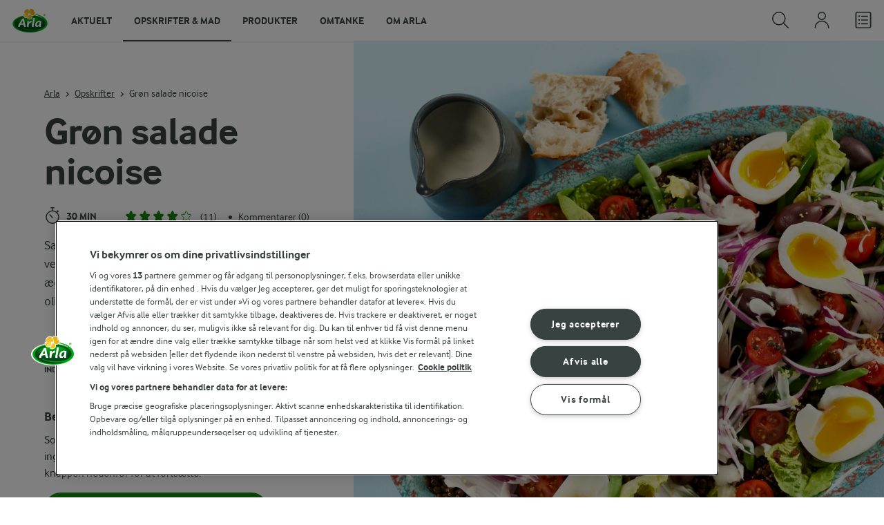

--- FILE ---
content_type: text/html; charset=utf-8
request_url: https://www.arla.dk/opskrifter/gron-salade-nicoise/
body_size: 37222
content:
<!DOCTYPE html>
<html class="no-js" lang="da" dir="ltr">
<head>
    <script>
      document.documentElement.classList.replace('no-js', 'js');
    </script>
    
<script src="https://cdn.cookielaw.org/scripttemplates/otSDKStub.js" data-document-language="true" data-domain-script="7bcf32ba-01e6-48ee-9c74-4d23f861aa55"></script>
    <script>
    function reOpenCookiePopup() {
         if (window.Optanon && window.Optanon.ToggleInfoDisplay) {
              window.Optanon.ToggleInfoDisplay()
          }
    }

    function OptanonWrapper(e) {
        if (Optanon && !Optanon.IsAlertBoxClosed()) {
            Optanon.OnConsentChanged(function () {
                if (document.activeElement) {
                    document.activeElement.blur();
                }
            });
        }
        if (Optanon.IsAlertBoxClosedAndValid()) {
            window.dataLayer.push({
                'event' : 'oneTrustBannerInteractionState',
                'oneTrustBannerInteraction' : 'TRUE'
            })
            setTimeout(function () {
                var customEvent = new CustomEvent('OneTrustBannerInteractionState', {
                    bubbles: true
                })
                document.body.dispatchEvent(customEvent)
            }, 500)
        } else {
            window.dataLayer.push({
                'event' : 'oneTrustBannerInteractionState',
                'oneTrustBannerInteraction' : 'FALSE'
            })
        }
    }
    </script>
    <script>
        window['gtag_enable_tcf_support'] = true
    </script>

    <script>
gtmData = {"brandName":"Arla","breadCrumb":["Opskrifter","Grøn salade nicoise"],"pageID":"3246","pageName":"Opskrifter","pageTitle":"Grøn salade nicoise - Få Opskriften nu på Arla.dk","primaryCategory":"Opskrifter","pageType":"FacetOverviewPageType","language":"da","geoRegion":"US","loginStatus":"False","loginUserType":"privat","userId":"","sysEnv":"Responsive","destinationURL":"https://www.arla.dk/opskrifter/gron-salade-nicoise/","destinationPath":"/opskrifter/gron-salade-nicoise/","hostname":"www.arla.dk","brandName":"Arla","recipeName":"Grøn salade nicoise","recipeMealOrBaking":"Uncategorized","recipeArlaProducts":"","productName":"","productBrand":"","recipeMealType":"Hovedretter, Aftensmad","recipeMainIngredient":"Vegetar, Citron, Grøntsager, Tomat, Løg, Hvidløg, Tørrede bønner, Linser, Grøn salat, Oliven, Bælgfrugter, Belugalinser","recipeType":"Salater, Salat, Æg","recipeID":"3041502024","recipeOccasion":"Forår, Sommer","recipeWayOfCooking":"Uncategorized","recipeAttribute":"Hurtig, Ikke fryseegnet","recipeCalories":452,"recipeCookingTime":30,"recipePublishDate":"2020-02-19","editorTag":"primary:gron-salat;excluded:;content:hurtig,ikke-fryseegnet,vegetar,citron,grontsager,salater,tomat,log,hvidlog,torrede-bonner,linser,hovedretter,aftensmad,middelhavet,forar,sommer,oliven,citronsaft,sennep,salat,ag,fransk,balgfrugter,belugalinser;system:;internal:madplanlagning,klassisk-madplan,vegetarisk-madplan,familiens-favoritter,gron;","publishDate":"2020-02-19","pageType":"RecipePageType","pageName":"Recipe"}; dataLayer = []; dataLayer.push(gtmData); digitalData = dataLayer;
gtmSettings = {"enableEnhancedEcommerce":true,"currency":"DKK"};
</script>
<!-- Google Tag Manager -->
<script>(function(w,d,s,l,i){w[l]=w[l]||[];w[l].push({'gtm.start':
new Date().getTime(),event:'gtm.js'});var f=d.getElementsByTagName(s)[0],
j=d.createElement(s),dl=l!='dataLayer'?'&l='+l:'';j.async=true;j.src=
'https://www.googletagmanager.com/gtm.js?id='+i+dl;f.parentNode.insertBefore(j,f);
})(window,document,'script','dataLayer','GTM-KBPZ34');</script>
<!-- End Google Tag Manager -->

    <meta charset="utf-8">
<meta name="viewport" content="width=device-width, initial-scale=1.0">

<title>Gr&#xF8;n salade nicoise - F&#xE5; Opskriften nu p&#xE5; Arla.dk | Arla</title>

    <meta name="description" content="Salade nicoise har det hele, ogs&#xE5; i denne vegetariske version. De saftige, spr&#xF8;de gr&#xF8;ntsager, de cremede &#xE6;g og styrken fra sennepsdressingen og de sorte oliven.">
    <meta name="robots" content="all">
    <meta name="google-site-verification" content="82macgCxti1CfDdJwdNiqCq4OkdSGWdm0_KxMko0u60">
    <meta name="p:domain_verify" content="f2218e8d4d2d71b94d5bbb93942f5b47"/>
    <link rel="canonical" href="https://www.arla.dk/opskrifter/gron-salade-nicoise/">

    <meta property="og:title" content="Gr&#xF8;n salade nicoise - F&#xE5; Opskriften nu p&#xE5; Arla.dk">
    <meta property="og:type" content="article">
    <meta property="og:url" content="https://www.arla.dk/opskrifter/gron-salade-nicoise/">
    <meta property="og:site_name">
    <meta property="og:description" content="Salade nicoise har det hele, ogs&#xE5; i denne vegetariske version. De saftige, spr&#xF8;de gr&#xF8;ntsager, de cremede &#xE6;g og styrken fra sennepsdressingen og de sorte oliven.">
        <meta property="og:image" content="https://images.arla.com/recordid/ed345754ce764dbfbb77ab2500803ef7/gron-salade-nicoise.jpg?width=1200&amp;height=630&amp;mode=crop&amp;format=jpg">
            <meta property="og:image:width" content="1200">
            <meta property="og:image:height" content="630">
        <meta property="og:locale" content="da_dk">
<meta name="msapplication-TileColor" content="#ffffff"/>
<meta name="msapplication-TileImage" content="arla-touch-icon-144x144-precomposed.png"/>
<link rel="apple-touch-icon-precomposed" sizes="144x144" href="/arla-touch-icon-144x144-precomposed.png">
<link rel="apple-touch-icon-precomposed" sizes="114x114" href="/arla-touch-icon-114x114-precomposed.png">
<link rel="apple-touch-icon-precomposed" sizes="72x72" href="/arla-touch-icon-72x72-precomposed.png">
<link rel="apple-touch-icon-precomposed" href="/arla-touch-icon-57x57-precomposed.png">
<link rel="shortcut icon" href="/favicon.png" type="image/png">
<link rel="shortcut icon" href="/favicon.ico" type="image/x-icon">    <script type="application/ld+json">
    [
{"@context":"https://schema.org/","type":"Organization","url":"https://www.arla.dk/","logo":"https://www.arla.dk/UI/img/arla-logo@2x.02d13ae2.png","@type":"Organization"},{"@context":"https://schema.org/","type":"BreadcrumbList","itemListElement":[{"type":"ListItem","position":1,"name":"Arla","item":"https://www.arla.dk/","@type":"ListItem"},{"type":"ListItem","position":2,"name":"Opskrifter","item":"https://www.arla.dk/opskrifter/","@type":"ListItem"},{"type":"ListItem","position":3,"name":"Grøn salade nicoise","item":null,"@type":"ListItem"}],"@type":"BreadcrumbList"},{"@context":"https://schema.org/","type":"Recipe","name":"Grøn salade nicoise","image":"https://images.arla.com/recordid/ed345754ce764dbfbb77ab2500803ef7/gron-salade-nicoise.jpg?width=1300&height=525&mode=crop&crop=(0,429,0,-1148)&format=webp","author":{"type":"Person","name":"Udviklet i Arlas Inspirationskøkken","@type":"Person"},"description":"Salade nicoise har det hele, også i denne vegetariske version. De saftige, sprøde grøntsager, de cremede æg og styrken fra sennepsdressingen og de sorte oliven.","totalTime":"PT30M","cookTime":"PT00M","prepTime":"PT00M","recipeYield":"4 personer","recipeCategory":"Salater, Hovedretter, Aftensmad","recipeCuisine":"Middelhavet, Fransk","keywords":"Grøn salat","nutrition":{"type":"NutritionInformation","servingSize":"100 g","calories":"108 kcal","carbohydrateContent":"12,4 g","fatContent":"3,4 g","fiberContent":"3,7 g","proteinContent":"6,8 g","@type":"NutritionInformation"},"recipeIngredient":["2½ dl fraiche","1 spsk dijonsennep","1 spsk friskpresset citronsaft","2 små hakkede fed hvidløg","¾ tsk groft salt","400 g kogte tørrede belugalinser (af ca. 200 g rå) (ca. 200)","1 tsk olivenolie","50 g finthakkede bløde, soltørrede tomater i tynde strimler","75 g kapers","1 hjertesalat","200 g dampede grønne bønner","250 g cherrytomater i halve","1 rødløg i tynde strimler (ca. 75 g)","75 g kalamataoliven","4 smilende æg","2 tsk fintrevet citronskal (usprøjtet)","200 g lunt italiensk flute"],"recipeInstructions":[{"type":"HowToSection","name":"Dijondressing","itemListElement":[{"type":"HowToStep","text":"Vend, med let hånd, alle ingredienserne sammen.","url":"https://www.arla.dk/opskrifter/gron-salade-nicoise/#step1-1","@type":"HowToStep"},{"type":"HowToStep","text":"Smag dressingen til.","url":"https://www.arla.dk/opskrifter/gron-salade-nicoise/#step1-2","@type":"HowToStep"}],"@type":"HowToSection"},{"type":"HowToSection","name":"Salat","itemListElement":[{"type":"HowToStep","text":"Vend de kogte linser med olie, soltørrede tomater og kapers.","url":"https://www.arla.dk/opskrifter/gron-salade-nicoise/#step2-1","@type":"HowToStep"},{"type":"HowToStep","text":"Anret i et stort fad: hjertesalatblade, linser, bønner, tomater, løg og oliven.","url":"https://www.arla.dk/opskrifter/gron-salade-nicoise/#step2-2","@type":"HowToStep"},{"type":"HowToStep","text":"Del æggene i halve og fordel dem på toppen.","url":"https://www.arla.dk/opskrifter/gron-salade-nicoise/#step2-3","@type":"HowToStep"},{"type":"HowToStep","text":"Drys med citronskal og kom lidt dressing på salaten. Server resten af dressingen ved siden af sammen med lunt flute.","url":"https://www.arla.dk/opskrifter/gron-salade-nicoise/#step2-4","@type":"HowToStep"}],"@type":"HowToSection"}],"aggregateRating":{"type":"AggregateRating","ratingValue":"3.9","ratingCount":"11","@type":"AggregateRating"},"video":null,"@type":"Recipe"}    ]
    </script>

    

    

<!-- Google Ad Manager-->
<script async src="https://securepubads.g.doubleclick.net/tag/js/gpt.js"></script>
<script>
    var googletag = googletag || {};
    googletag.cmd = googletag.cmd || [];
</script>
<script>
    var googleAdsTagetingData = {"brandName":"Arla","breadCrumb":["Opskrifter","Grøn salade nicoise"],"pageID":"3246","pageName":"Opskrifter","pageTitle":"Grøn salade nicoise - Få Opskriften nu på Arla.dk","primaryCategory":"Opskrifter","pageType":"FacetOverviewPageType","language":"da","geoRegion":"US","loginStatus":"False","loginUserType":"privat","userId":"","sysEnv":"Responsive","destinationURL":"https://www.arla.dk/opskrifter/gron-salade-nicoise/","destinationPath":"/opskrifter/gron-salade-nicoise/","hostname":"www.arla.dk","brandName":"Arla","recipeName":"Grøn salade nicoise","recipeMealOrBaking":"Uncategorized","recipeArlaProducts":"","productName":"","productBrand":"","recipeMealType":"Hovedretter, Aftensmad","recipeMainIngredient":"Vegetar, Citron, Grøntsager, Tomat, Løg, Hvidløg, Tørrede bønner, Linser, Grøn salat, Oliven, Bælgfrugter, Belugalinser","recipeType":"Salater, Salat, Æg","recipeID":"3041502024","recipeOccasion":"Forår, Sommer","recipeWayOfCooking":"Uncategorized","recipeAttribute":"Hurtig, Ikke fryseegnet","recipeCalories":452,"recipeCookingTime":30,"recipePublishDate":"2020-02-19","editorTag":"primary:gron-salat;excluded:;content:hurtig,ikke-fryseegnet,vegetar,citron,grontsager,salater,tomat,log,hvidlog,torrede-bonner,linser,hovedretter,aftensmad,middelhavet,forar,sommer,oliven,citronsaft,sennep,salat,ag,fransk,balgfrugter,belugalinser;system:;internal:madplanlagning,klassisk-madplan,vegetarisk-madplan,familiens-favoritter,gron;","publishDate":"2020-02-19","pageType":"RecipePageType","pageName":"Recipe","slug":"gron-salade-nicoise","mealtime":"Hovedretter,Aftensmad","season":"Forår,Sommer","allergies":""};

    var adslot = new Array();
    googletag.cmd.push(function () {
        // Recipe - Tags
        // Ingredient_Tile1 - Lazy Loading
        adslot['ingredient_tile1'] =
            googletag.defineSlot('/23057455979/arla.dk/Recipe/Ingredient_Tile1', [[1, 1], 'fluid'], 'ingredient_tile1')
                .addService(googletag.pubads());

        var mid_recipe_mobile = googletag.sizeMapping()
                .addSize([0, 0], [[1, 1], 'fluid'])
                .addSize([748, 0], [])
                .addSize([990, 0], [])
                .build();

        // Mid_Recipe_Mobile - Lazy Loading
        adslot['mid_recipe_mobile'] =
            googletag.defineSlot('/23057455979/arla.dk/Recipe/Mid_Recipe_Mobile', [[1, 1], 'fluid'], 'mid_recipe_mobile')
                .defineSizeMapping(mid_recipe_mobile)
                .addService(googletag.pubads());

        // Editorial - Lazy Loading
        adslot['editorial'] =
            googletag.defineSlot('/23057455979/arla.dk/Recipe/Editorial', [[1, 1], 'fluid'], 'editorial')
                .addService(googletag.pubads());

        // Recipe_Tile1 - Lazy Loading
        adslot['recipe_tile1'] =
            googletag.defineSlot('/23057455979/arla.dk/Recipe/Recipe_Tile1', [[1, 1], 'fluid'], 'recipe_tile1')
                .addService(googletag.pubads());

        // Top - Non-Lazy Loading
        adslot['top'] =
            googletag.defineSlot('/23057455979/arla.dk/Recipe/Top', [[1, 1], 'fluid'], 'top')
                .addService(googletag.pubads());

        // OOP - Non-Lazy Loading
        adslot['oop'] =
            googletag.defineSlot('/23057455979/arla.dk/Recipe/OOP', [[1, 1]], 'oop')
                .addService(googletag.pubads());

        Object.keys(googleAdsTagetingData).forEach(function (key) {
            var value = googleAdsTagetingData[key]
            googletag.pubads().setTargeting(key, Array.isArray(value) ? value.join(',') : value.toString());
        })

        googletag.pubads().enableSingleRequest();
        googletag.pubads().collapseEmptyDivs();
        googletag.pubads().disableInitialLoad();
        googletag.enableServices();

        /*HERE YOU SET THE NON-LAZY LOADING AD UNITS*/
        googletag.pubads().refresh([adslot['top']], { changeCorrelator: false }); // load this adcall without lazy
        googletag.pubads().refresh([adslot['oop']], { changeCorrelator: false }); // load this adcall without lazy
    });

    /*HERE YOU SET THE LAZY LOADING AD UNITS*/
    var LazyLoading_Tag_IDs = 'ingredient_tile1, mid_recipe_mobile, editorial, recipe_tile1';
</script>

<script>
    //###############################################################################
    // DON'T DO ANY CHANGES HERE
    LazyLoading_Tag_IDs = LazyLoading_Tag_IDs.replace(/\s/g, '');
    var lazyElements = LazyLoading_Tag_IDs.split(',');
    function checkLazy_tmp() {
        for (var i = 0; i < lazyElements.length; i++) {
            if (document.getElementById(lazyElements[i])
                && !document.getElementById(lazyElements[i]).dataset.isCalled
                && isAnyPartOfElementInViewport(document.getElementById(lazyElements[i]))
                && typeof googletag.pubads == 'function'
            ) {
                document.getElementById(lazyElements[i]).dataset.isCalled = true;
                googletag.pubads().refresh([adslot[lazyElements[i]]], { changeCorrelator: false });
                console.debug(lazyElements[i] + ' adcall is called!')
            }
        }
    }
    function isAnyPartOfElementInViewport(el) {
        const rect = el.getBoundingClientRect();
        const windowHeight = (window.innerHeight || document.documentElement.clientHeight);
        const windowWidth = (window.innerWidth || document.documentElement.clientWidth);
        // const vertInView = (rect.top <= windowHeight) && ((rect.top + rect.height) >= 0);
        const vertInView = (rect.top <= windowHeight + 200) && ((rect.top + rect.height) >= 0);
        const horInView = (rect.left <= windowWidth) && ((rect.left + rect.width) >= 0);
        return (vertInView && horInView);
    }
    function addEvent_tmp(elm, evType, fn, useCapture) {
        if (elm.addEventListener) {
            elm.addEventListener(evType, fn, useCapture);
            return true;
        } else if (elm.attachEvent) {
            var r = elm.attachEvent('on' + evType, fn);
            return r;
        } else {
            elm['on' + evType] = fn;
        }
    }
    addEvent_tmp(window, 'load', checkLazy_tmp, false);
    addEvent_tmp(window, 'resize', checkLazy_tmp, false);
    addEvent_tmp(window, 'scroll', checkLazy_tmp, false);
    //###############################################################################
</script>
    
    <link rel="preload" href="/UI/fonts/arlainterface-regular-webfont.e079b236.woff2" as="font" crossorigin="anonymous"/>
    <link rel="preload" href="/UI/fonts/arlainterface-bold-webfont.651e8286.woff2" as="font" crossorigin="anonymous"/>
    <link rel="preconnect" href="https://images.arla.com" crossorigin>
    <link rel="dns-prefetch" href="https://images.arla.com">
    <link href="/UI/css/cvi.f6972394.css" rel="preload" as="style"><link href="/UI/js/cvi-vendors.e005210c.js" rel="preload" as="script"><link href="/UI/js/cvi.a5e199a3.js" rel="preload" as="script"><link href="/UI/js/vue-vendors.b6b2a6c1.js" rel="preload" as="script"><link href="/UI/css/cvi.f6972394.css" rel="stylesheet">
    


<script type="text/plain" class="optanon-category-C0002">
    !function(T,l,y){var S=T.location,k="script",D="instrumentationKey",C="ingestionendpoint",I="disableExceptionTracking",E="ai.device.",b="toLowerCase",w="crossOrigin",N="POST",e="appInsightsSDK",t=y.name||"appInsights";(y.name||T[e])&&(T[e]=t);var n=T[t]||function(d){var g=!1,f=!1,m={initialize:!0,queue:[],sv:"5",version:2,config:d};function v(e,t){var n={},a="Browser";return n[E+"id"]=a[b](),n[E+"type"]=a,n["ai.operation.name"]=S&&S.pathname||"_unknown_",n["ai.internal.sdkVersion"]="javascript:snippet_"+(m.sv||m.version),{time:function(){var e=new Date;function t(e){var t=""+e;return 1===t.length&&(t="0"+t),t}return e.getUTCFullYear()+"-"+t(1+e.getUTCMonth())+"-"+t(e.getUTCDate())+"T"+t(e.getUTCHours())+":"+t(e.getUTCMinutes())+":"+t(e.getUTCSeconds())+"."+((e.getUTCMilliseconds()/1e3).toFixed(3)+"").slice(2,5)+"Z"}(),iKey:e,name:"Microsoft.ApplicationInsights."+e.replace(/-/g,"")+"."+t,sampleRate:100,tags:n,data:{baseData:{ver:2}}}}var h=d.url||y.src;if(h){function a(e){var t,n,a,i,r,o,s,c,u,p,l;g=!0,m.queue=[],f||(f=!0,t=h,s=function(){var e={},t=d.connectionString;if(t)for(var n=t.split(";"),a=0;a<n.length;a++){var i=n[a].split("=");2===i.length&&(e[i[0][b]()]=i[1])}if(!e[C]){var r=e.endpointsuffix,o=r?e.location:null;e[C]="https://"+(o?o+".":"")+"dc."+(r||"services.visualstudio.com")}return e}(),c=s[D]||d[D]||"",u=s[C],p=u?u+"/v2/track":d.endpointUrl,(l=[]).push((n="SDK LOAD Failure: Failed to load Application Insights SDK script (See stack for details)",a=t,i=p,(o=(r=v(c,"Exception")).data).baseType="ExceptionData",o.baseData.exceptions=[{typeName:"SDKLoadFailed",message:n.replace(/\./g,"-"),hasFullStack:!1,stack:n+"\nSnippet failed to load ["+a+"] -- Telemetry is disabled\nHelp Link: https://go.microsoft.com/fwlink/?linkid=2128109\nHost: "+(S&&S.pathname||"_unknown_")+"\nEndpoint: "+i,parsedStack:[]}],r)),l.push(function(e,t,n,a){var i=v(c,"Message"),r=i.data;r.baseType="MessageData";var o=r.baseData;return o.message='AI (Internal): 99 message:"'+("SDK LOAD Failure: Failed to load Application Insights SDK script (See stack for details) ("+n+")").replace(/\"/g,"")+'"',o.properties={endpoint:a},i}(0,0,t,p)),function(e,t){if(JSON){var n=T.fetch;if(n&&!y.useXhr)n(t,{method:N,body:JSON.stringify(e),mode:"cors"});else if(XMLHttpRequest){var a=new XMLHttpRequest;a.open(N,t),a.setRequestHeader("Content-type","application/json"),a.send(JSON.stringify(e))}}}(l,p))}function i(e,t){f||setTimeout(function(){!t&&m.core||a()},500)}var e=function(){var n=l.createElement(k);n.src=h;var e=y[w];return!e&&""!==e||"undefined"==n[w]||(n[w]=e),n.onload=i,n.onerror=a,n.onreadystatechange=function(e,t){"loaded"!==n.readyState&&"complete"!==n.readyState||i(0,t)},n}();y.ld<0?l.getElementsByTagName("head")[0].appendChild(e):setTimeout(function(){l.getElementsByTagName(k)[0].parentNode.appendChild(e)},y.ld||0)}try{m.cookie=l.cookie}catch(p){}function t(e){for(;e.length;)!function(t){m[t]=function(){var e=arguments;g||m.queue.push(function(){m[t].apply(m,e)})}}(e.pop())}var n="track",r="TrackPage",o="TrackEvent";t([n+"Event",n+"PageView",n+"Exception",n+"Trace",n+"DependencyData",n+"Metric",n+"PageViewPerformance","start"+r,"stop"+r,"start"+o,"stop"+o,"addTelemetryInitializer","setAuthenticatedUserContext","clearAuthenticatedUserContext","flush"]),m.SeverityLevel={Verbose:0,Information:1,Warning:2,Error:3,Critical:4};var s=(d.extensionConfig||{}).ApplicationInsightsAnalytics||{};if(!0!==d[I]&&!0!==s[I]){var c="onerror";t(["_"+c]);var u=T[c];T[c]=function(e,t,n,a,i){var r=u&&u(e,t,n,a,i);return!0!==r&&m["_"+c]({message:e,url:t,lineNumber:n,columnNumber:a,error:i}),r},d.autoExceptionInstrumented=!0}return m}(y.cfg);function a(){y.onInit&&y.onInit(n)}(T[t]=n).queue&&0===n.queue.length?(n.queue.push(a),n.trackPageView({})):a()}(window,document,{
src: "https://js.monitor.azure.com/scripts/b/ai.2.min.js", // The SDK URL Source
crossOrigin: "anonymous", 
cfg: { // Application Insights Configuration
    instrumentationKey: '0719df0f-972d-4764-901e-a07d705c9e74'
}});
</script>

    <script>
        document.documentElement.classList.add('no-touch');
        window.addEventListener('touchstart', function onFirstTouch() {
            document.documentElement.classList.remove('no-touch');
            window.removeEventListener('touchstart', onFirstTouch, false);
        }, false);
    </script>
</head>
<body class="">
<!-- Google Tag Manager (noscript) -->
<noscript><iframe src="https://www.googletagmanager.com/ns.html?id=GTM-KBPZ34"
height="0" width="0" style="display:none;visibility:hidden"></iframe></noscript>
<!-- End Google Tag Manager (noscript) -->

<input id="RequestVerificationToken" type="hidden" value="CfDJ8D-eoutqG35OvGQDuoRLnQEPIC7L3EavfAC3yN4NQNSk77gD8Ccil_UyO7UKo6hjuiYQ37O_CrJ3S006q_F1XIRXb10OXlFysN78ty___nh3YPjgD7BIpTNahTMKAo3Rk4muIYWHs_c2QGVnwUTOvx0"/>


<div class="c-site-wrapper">
    <main>
        


<div class="c-recipe" data-placement="recipe_page">
        <div class="facet-id" id='top'>
            <script>
                googletag.cmd.push(function() { googletag.display('top'); });
            </script>
        </div>
    <div class="c-recipe__hero-wrap js-recipe-hero-wrap">
        

<div class="c-recipe__hero c-recipe__hero-vertical">
    <div class="o-content-box c-recipe__details">
        <h1 class="c-recipe__title u-text-break u-mb--xs u-mb--s@mobile">Gr&#xF8;n salade nicoise</h1>
        <div class="u-flex u-flex-wrap u-flex-align-center u-mb--s u-mb--m@mobile u-hidden-print">
                <div class="u-flex u-flex-align-center u-flex-wrap u-mr--a">
                    <div class="u-flex u-flex-align-center u-mt--s u-mt--s@mobile">
                        <div class="u-flex u-flex-align-center u-flex-wrap u-mr--s">
                                <span class="u-flex u-flex-align-center u-mr--xs">
<svg class="c-icon-24 c-icon-stroke-black c-recipe__cooking-icon u-mr--xs">
    <use xlink:href="/UI/img/sprite.ffebd00d.svg#icon-stopwatch"></use>
</svg>
                                    <span class="c-label--m"> 30 min</span>
                                </span>
                        </div>
                    </div>
                </div>
            <div class="u-flex u-flex-align-center u-mt--s u-mt--s@mobile">
                <div class="c-recipe__rating">
                    <div data-vue="RecipeRatingModal" data-model="{&quot;recipeId&quot;:0,&quot;recipeUid&quot;:&quot;rdb:3041502024&quot;,&quot;isAuthenticated&quot;:false,&quot;averageRounded&quot;:3.9,&quot;count&quot;:11,&quot;changeRatingButtonText&quot;:&quot;Rediger bed&#xF8;mmelse&quot;,&quot;ratingModalTitle&quot;:&quot;Bed&#xF8;mmelse&quot;,&quot;saveRatingButtonText&quot;:&quot;Bed&#xF8;m&quot;,&quot;reCaptchaSiteKey&quot;:&quot;6LdUXPwUAAAAAD4j_K7ZX0fet7EJ61H-yXmsw8hk&quot;,&quot;reCaptchaBaseUrl&quot;:&quot;https://www.google.com&quot;,&quot;successMessage&quot;:&quot;Tak for din vurdering!&quot;,&quot;ratingLabels&quot;:[&quot;Okay&quot;,&quot;Fin&quot;,&quot;God&quot;,&quot;Super&quot;,&quot;Fantastisk&quot;],&quot;leaveCommentLinkText&quot;:&quot;Tilf&#xF8;j ogs&#xE5; en kommentar&quot;,&quot;accessibilityRatingAddButtonLabel&quot;:&quot;Vurder opskrift&quot;,&quot;commentsAnchor&quot;:&quot;kommentarer&quot;}"></div>
                </div>
                    <span class="c-recipe__bullet-seprator u-hidden-print u-ml--xs u-font-size-medium u-mr--xs">&#8226;</span>
                    <div class="c-button--no-styles u-text-no-break c-button--link  u-font-size-medium u-hidden-print"
                         data-class="c-button--no-styles u-text-no-break c-button--link  u-font-size-medium u-hidden-print"
                         data-vue="WebCoreScrollToButton"
                         data-tracking-obj="{&quot;event&quot;:&quot;recipeComments&quot;,&quot;placement&quot;:&quot;recipe hero&quot;}"
                         data-model="{&quot;link&quot;:{&quot;url&quot;:&quot;#kommentarer&quot;,&quot;text&quot;:&quot;Kommentarer (0)&quot;,&quot;openInNewWindow&quot;:false},&quot;variant&quot;:&quot;primary&quot;,&quot;class&quot;:&quot;c-button--no-styles c-button--link u-font-size-medium u-hidden-print&quot;,&quot;foregroundColor&quot;:&quot;dark&quot;,&quot;tracking&quot;:null}">
                        Kommentarer (0)
                    </div>
            </div>
        </div>
        <div class="c-recipe__image">
    <picture class="c-recipe__image-ratio-holder">
            <source media="(min-width: 1200px)" srcset="https://images.arla.com/recordid/ed345754ce764dbfbb77ab2500803ef7/gron-salade-nicoise.jpg?width=1269&amp;height=1050&amp;mode=crop&amp;crop=(343,0,-823,0)&amp;format=webp">
            <source media="(min-width: 992px)" srcset="https://images.arla.com/recordid/ed345754ce764dbfbb77ab2500803ef7/gron-salade-nicoise.jpg?width=800&amp;height=539&amp;mode=crop&amp;crop=(0,0,-64,0)&amp;format=webp, https://images.arla.com/recordid/ed345754ce764dbfbb77ab2500803ef7/gron-salade-nicoise.jpg?width=1600&amp;height=1078&amp;mode=crop&amp;crop=(0,0,-64,0)&amp;format=webp 2x">
            <source media="(min-width: 768px)" srcset="https://images.arla.com/recordid/ed345754ce764dbfbb77ab2500803ef7/gron-salade-nicoise.jpg?width=820&amp;height=717&amp;mode=crop&amp;crop=(473,0,-953,0)&amp;format=webp, https://images.arla.com/recordid/ed345754ce764dbfbb77ab2500803ef7/gron-salade-nicoise.jpg?width=1640&amp;height=1434&amp;mode=crop&amp;crop=(473,0,-953,0)&amp;format=webp 2x">
        <img src="https://images.arla.com/recordid/ed345754ce764dbfbb77ab2500803ef7/gron-salade-nicoise.jpg?width=375&amp;height=469&amp;mode=crop&amp;crop=(1161,0,-1641,0)&amp;format=webp" srcset="https://images.arla.com/recordid/ed345754ce764dbfbb77ab2500803ef7/gron-salade-nicoise.jpg?width=750&amp;height=938&amp;mode=crop&amp;crop=(1161,0,-1641,0)&amp;format=webp 2x" alt="Gr&#xF8;n salade nicoise"
                                          fetchpriority="high"
        >
    </picture>

        </div>
        <p class="c-recipe__description u-m--0 u-mt--s@mobile">Salade nicoise har det hele, også i denne vegetariske version. De saftige, sprøde grøntsager, de cremede æg og styrken fra sennepsdressingen og de sorte oliven.</p>
        <div class="u-flex u-flex-direction-column@mobile u-hidden-print">
        </div>
        <div class="u-hidden-print c-buy-button-wrap--recipe-page u-mt--s">
            <div data-vue="RecipeActionsWrapper"
                 data-show-price-info="False"
                 data-recipe-name="Gr&#xF8;n salade nicoise"
                 data-model="{&quot;save&quot;:{&quot;recipeUid&quot;:&quot;rdb:3041502024&quot;,&quot;recipeId&quot;:0,&quot;isFavorite&quot;:false,&quot;isAuthenticated&quot;:false,&quot;addButtonText&quot;:&quot;Gem&quot;,&quot;addedButtonText&quot;:&quot;Gemt&quot;,&quot;accessibility&quot;:{&quot;addButtonLabel&quot;:&quot;F&#xF8;j til favoritter&quot;,&quot;removeButtonLabel&quot;:&quot;Fjern fra favoritter&quot;}},&quot;share&quot;:{&quot;name&quot;:&quot;Gr&#xF8;n salade nicoise&quot;,&quot;heading&quot;:&quot;Del opskriften&quot;,&quot;label&quot;:&quot;Del&quot;,&quot;copyLinkText&quot;:&quot;Kopier link&quot;,&quot;linkCopiedText&quot;:&quot;Link kopieret&quot;,&quot;optionalUrl&quot;:null},&quot;print&quot;:{&quot;printItemLabel&quot;:&quot;Print&quot;},&quot;buyButton&quot;:{&quot;uid&quot;:&quot;rdb:3041502024&quot;,&quot;portionCount&quot;:4,&quot;portionCountUnit&quot;:&quot;personer&quot;,&quot;text&quot;:&quot;Tilf&#xF8;j til indk&#xF8;bsliste&quot;,&quot;addedText&quot;:&quot;Fjern fra indk&#xF8;bsliste&quot;,&quot;trackingData&quot;:{&quot;cookingTime&quot;:30,&quot;mealType&quot;:&quot;Domain.Models.Partials.Tag,Domain.Models.Partials.Tag&quot;,&quot;ingredientCount&quot;:17,&quot;arlaProductCount&quot;:0,&quot;type&quot;:&quot;Product&quot;,&quot;id&quot;:&quot;rdb:3041502024&quot;,&quot;name&quot;:&quot;Gr&#xF8;n salade nicoise&quot;,&quot;category&quot;:null,&quot;position&quot;:null,&quot;variant&quot;:null,&quot;creative&quot;:null},&quot;accessibility&quot;:{&quot;addButtonLabel&quot;:&quot;Tilf&#xF8;j til indk&#xF8;bsliste&quot;,&quot;removeButtonLabel&quot;:&quot;Fjern fra indk&#xF8;bsliste&quot;}},&quot;lowPriceInfo&quot;:{&quot;heading&quot;:null,&quot;tooltipTitle&quot;:null,&quot;tooltipText&quot;:null}}">
            </div>
        </div>

        <div class="c-recipe__top-part">
            <div class="u-flex u-flex-align-center u-mb--s u-mb--m@mobile u-hidden-print">


<div role="navigation" aria-label="Br&#xF8;dkrummesti">
    <ul class="c-breadcrumbs u-flex u-flex-wrap u-bare-list u-hidden-print">
            <li class="c-breadcrumbs__item u-flex-inline u-flex-align-center">
                    <a href="/">Arla</a>
            </li>
            <li class="c-breadcrumbs__item u-flex-inline u-flex-align-center">
                    <a href="/opskrifter/">Opskrifter</a>
            </li>
            <li class="c-breadcrumbs__item u-flex-inline u-flex-align-center">
                    <span>Grøn salade nicoise</span>
            </li>
    </ul>
</div>

            </div>
            <div class="u-hidden-print">
            </div>
        </div>
            <div class="c-recipe__vendor-buy-button u-flex u-flex-direction-column u-mt--m u-mt--m@mobile u-font-size-large u-hidden-print">
                <strong class="u-font-size-xlarge u-mt--s u-mt--s@mobile u-mb--xs">Bestil ingredienserne hos Nemlig</strong>
                <p class="u-m--0">Som noget nyt tester vi muligheden for at sende ingredienserne fra vores opskrifter til Nemlig. Klik p&#xE5; knappen nedenfor for at forts&#xE6;tte.</p>
                <div class="u-flex u-flex-wrap u-flex-direction-column@mobile u-mt--s">
                    <button
                        class="c-button c-button--green u-width-100"
                        data-class="u-mb--xs u-mr--xs"
                        data-vue="PurchaseRecipeVendorBuyButton"
                        data-button-text="Tilf&#xF8;j ingredienserne til kurven"
                        data-tracking-data="{&quot;cookingTime&quot;:30,&quot;mealType&quot;:&quot;Domain.Models.Partials.Tag,Domain.Models.Partials.Tag&quot;,&quot;ingredientCount&quot;:17,&quot;arlaProductCount&quot;:0,&quot;type&quot;:&quot;Product&quot;,&quot;id&quot;:&quot;rdb:3041502024&quot;,&quot;name&quot;:&quot;Gr&#xF8;n salade nicoise&quot;,&quot;category&quot;:null,&quot;position&quot;:null,&quot;variant&quot;:null,&quot;creative&quot;:null}"
                        >
                        Tilf&#xF8;j ingredienserne til kurven
                    </button>
                    <a class="c-button c-button--ghost u-mb--xs u-mb--0@mobile" href="#shoppinglist" data-tracking-event="shoppingListOpen" data-tracking-placement="recipe details">
                        &#xC5;ben indk&#xF8;bslisten
                    </a>
                </div>
            </div>
    </div>
    <div class="c-recipe__hero-image-placeholder"></div>
</div>


    </div>
    <div class="c-recipe__content">
        

<div class="o-content-box c-recipe__ingredients c-recipe__ingredients--alternative"
     data-scroll-to="Ingredienser"
     data-anchor="anchor"
     data-tracking-event-name="subnavIngredients">
    <div class="c-recipe__ingredients-inner">
        <h2 class="u-font-size-h3 c-recipe__ingredients-title">Ingredienser</h2>
        <div data-vue="RecipePortionSelector"
             data-uid="rdb:3041502024"
             data-model="{&quot;isScalable&quot;:true,&quot;notScalablePortionText&quot;:null,&quot;portionCount&quot;:4,&quot;options&quot;:[{&quot;text&quot;:&quot;1 person&quot;,&quot;value&quot;:1},{&quot;text&quot;:&quot;2 personer&quot;,&quot;value&quot;:2},{&quot;text&quot;:&quot;3 personer&quot;,&quot;value&quot;:3},{&quot;text&quot;:&quot;4 personer&quot;,&quot;value&quot;:4},{&quot;text&quot;:&quot;5 personer&quot;,&quot;value&quot;:5},{&quot;text&quot;:&quot;6 personer&quot;,&quot;value&quot;:6},{&quot;text&quot;:&quot;7 personer&quot;,&quot;value&quot;:7},{&quot;text&quot;:&quot;8 personer&quot;,&quot;value&quot;:8},{&quot;text&quot;:&quot;9 personer&quot;,&quot;value&quot;:9},{&quot;text&quot;:&quot;10 personer&quot;,&quot;value&quot;:10},{&quot;text&quot;:&quot;11 personer&quot;,&quot;value&quot;:11},{&quot;text&quot;:&quot;12 personer&quot;,&quot;value&quot;:12}],&quot;portionInfoText&quot;:null,&quot;warningText&quot;:&quot;Bem&#xE6;rk: Opskriften er blevet skaleret, s&#xE5; m&#xE5;l og tider kan variere.&quot;,&quot;accessibility&quot;:{&quot;increasePortionButtonLabel&quot;:&quot;For&#xF8;g antal potioner&quot;,&quot;decreasePortionButtonLabel&quot;:&quot;Formindsk antal potioner&quot;}}">
        </div>
        <div data-vue="RecipeIngredientList"
             data-alternative="True"
             data-check-ingredient-button-name="Marker ingrediens"
             data-model="{&quot;recipeUid&quot;:&quot;rdb:3041502024&quot;,&quot;recipeId&quot;:0,&quot;ingredientGroups&quot;:[{&quot;title&quot;:&quot;Dijondressing&quot;,&quot;ingredients&quot;:[{&quot;uid&quot;:&quot;idb:4d76eabe-b084-463a-8eb7-5e273a9f9a5a&quot;,&quot;formattedName&quot;:&quot;Fraiche&quot;,&quot;formattedAmount&quot;:&quot;2&#xBD; dl&quot;,&quot;isArlaProduct&quot;:false},{&quot;uid&quot;:&quot;idb:5f96d55e-1496-4bf9-a8f7-56f4c22f644a&quot;,&quot;formattedName&quot;:&quot;Dijonsennep&quot;,&quot;formattedAmount&quot;:&quot;1 spsk&quot;,&quot;isArlaProduct&quot;:false},{&quot;uid&quot;:&quot;idb:6cd67fad-214c-4cba-8da2-5cb9a848526b&quot;,&quot;formattedName&quot;:&quot;Friskpresset citronsaft&quot;,&quot;formattedAmount&quot;:&quot;1 spsk&quot;,&quot;isArlaProduct&quot;:false},{&quot;uid&quot;:&quot;idb:ca147af7-2cc8-448c-b07d-a54278c6b5e6&quot;,&quot;formattedName&quot;:&quot;Sm&#xE5; hakkede fed hvidl&#xF8;g&quot;,&quot;formattedAmount&quot;:&quot;2&quot;,&quot;isArlaProduct&quot;:false},{&quot;uid&quot;:&quot;idb:96b52339-fc99-4905-9ab0-58c1e9371f22&quot;,&quot;formattedName&quot;:&quot;Groft salt&quot;,&quot;formattedAmount&quot;:&quot;&#xBE; tsk&quot;,&quot;isArlaProduct&quot;:false}]},{&quot;title&quot;:&quot;Salat&quot;,&quot;ingredients&quot;:[{&quot;uid&quot;:&quot;idb:a8cfa355-164b-4182-8db4-5448cfd15f1a&quot;,&quot;formattedName&quot;:&quot;Kogte t&#xF8;rrede belugalinser (af ca. 200 g r&#xE5;) (ca. 200)&quot;,&quot;formattedAmount&quot;:&quot;400 g&quot;,&quot;isArlaProduct&quot;:false},{&quot;uid&quot;:&quot;idb:6b82eea7-720d-478b-bf99-2e7b4e05f297&quot;,&quot;formattedName&quot;:&quot;Olivenolie&quot;,&quot;formattedAmount&quot;:&quot;1 tsk&quot;,&quot;isArlaProduct&quot;:false},{&quot;uid&quot;:&quot;idb:c303ae93-bc64-4349-bccd-87dfa5716ff5&quot;,&quot;formattedName&quot;:&quot;Finthakkede bl&#xF8;de, solt&#xF8;rrede tomater i tynde strimler&quot;,&quot;formattedAmount&quot;:&quot;50 g&quot;,&quot;isArlaProduct&quot;:false},{&quot;uid&quot;:&quot;idb:cacdab6b-1f21-4709-9856-fe6cd20e0299&quot;,&quot;formattedName&quot;:&quot;Kapers&quot;,&quot;formattedAmount&quot;:&quot;75 g&quot;,&quot;isArlaProduct&quot;:false},{&quot;uid&quot;:&quot;idb:219d4813-cab5-4458-9ca6-5130d1d9e8b9&quot;,&quot;formattedName&quot;:&quot;Hjertesalat&quot;,&quot;formattedAmount&quot;:&quot;1&quot;,&quot;isArlaProduct&quot;:false},{&quot;uid&quot;:&quot;idb:d75a33d3-35e6-4679-a232-d0067a8317e7&quot;,&quot;formattedName&quot;:&quot;Dampede gr&#xF8;nne b&#xF8;nner&quot;,&quot;formattedAmount&quot;:&quot;200 g&quot;,&quot;isArlaProduct&quot;:false},{&quot;uid&quot;:&quot;idb:108e7937-f541-4102-88dd-d24fec4ccde5&quot;,&quot;formattedName&quot;:&quot;Cherrytomater i halve&quot;,&quot;formattedAmount&quot;:&quot;250 g&quot;,&quot;isArlaProduct&quot;:false},{&quot;uid&quot;:&quot;idb:7854ca37-faf6-44a7-811a-88776364d5db&quot;,&quot;formattedName&quot;:&quot;R&#xF8;dl&#xF8;g i tynde strimler (ca. 75 g)&quot;,&quot;formattedAmount&quot;:&quot;1&quot;,&quot;isArlaProduct&quot;:false},{&quot;uid&quot;:&quot;idb:d65b92aa-206c-4dd6-8e24-2c86221de9b2&quot;,&quot;formattedName&quot;:&quot;Kalamataoliven&quot;,&quot;formattedAmount&quot;:&quot;75 g&quot;,&quot;isArlaProduct&quot;:false},{&quot;uid&quot;:&quot;idb:1881b437-7216-4df3-89a6-7f28dc0fc360&quot;,&quot;formattedName&quot;:&quot;Smilende &#xE6;g&quot;,&quot;formattedAmount&quot;:&quot;4&quot;,&quot;isArlaProduct&quot;:false},{&quot;uid&quot;:&quot;idb:9e7870a0-e75a-4e73-a56c-f3b5c2c94217&quot;,&quot;formattedName&quot;:&quot;Fintrevet citronskal (uspr&#xF8;jtet)&quot;,&quot;formattedAmount&quot;:&quot;2 tsk&quot;,&quot;isArlaProduct&quot;:false}]},{&quot;title&quot;:&quot;Tilbeh&#xF8;r&quot;,&quot;ingredients&quot;:[{&quot;uid&quot;:&quot;idb:5bbbf959-da9a-43de-bf97-b03ee6d98311&quot;,&quot;formattedName&quot;:&quot;Lunt italiensk flute&quot;,&quot;formattedAmount&quot;:&quot;200 g&quot;,&quot;isArlaProduct&quot;:false}]}]}">
                <div class="c-recipe__ingredients-group">
                        <h3 class="u-font-size-h5">Dijondressing</h3>
                    <table class="c-recipe__ingredients-table--alternative">
                        <tbody>
                            <tr>
                                <th class="u-width-70 u-font-normal u-width-80">
                                    <div class="u-flex u-flex-align-center">
                                            <span class="u-text-lowercase">
                                                    <span class="u-mr--xxs">2&#xBD; dl</span>
                                                Fraiche
                                            </span>
                                    </div>
                                </th>
                                <td class="u-text-align--right">
                                </td>
                            </tr>
                            <tr>
                                <th class="u-width-70 u-font-normal u-width-80">
                                    <div class="u-flex u-flex-align-center">
                                            <span class="u-text-lowercase">
                                                    <span class="u-mr--xxs">1 spsk</span>
                                                Dijonsennep
                                            </span>
                                    </div>
                                </th>
                                <td class="u-text-align--right">
                                </td>
                            </tr>
                            <tr>
                                <th class="u-width-70 u-font-normal u-width-80">
                                    <div class="u-flex u-flex-align-center">
                                            <span class="u-text-lowercase">
                                                    <span class="u-mr--xxs">1 spsk</span>
                                                Friskpresset citronsaft
                                            </span>
                                    </div>
                                </th>
                                <td class="u-text-align--right">
                                </td>
                            </tr>
                            <tr>
                                <th class="u-width-70 u-font-normal u-width-80">
                                    <div class="u-flex u-flex-align-center">
                                            <span class="u-text-lowercase">
                                                    <span class="u-mr--xxs">2</span>
                                                Sm&#xE5; hakkede fed hvidl&#xF8;g
                                            </span>
                                    </div>
                                </th>
                                <td class="u-text-align--right">
                                </td>
                            </tr>
                            <tr>
                                <th class="u-width-70 u-font-normal u-width-80">
                                    <div class="u-flex u-flex-align-center">
                                            <span class="u-text-lowercase">
                                                    <span class="u-mr--xxs">&#xBE; tsk</span>
                                                Groft salt
                                            </span>
                                    </div>
                                </th>
                                <td class="u-text-align--right">
                                </td>
                            </tr>
                        </tbody>
                    </table>
                </div>
                <div class="c-recipe__ingredients-group">
                        <h3 class="u-font-size-h5">Salat</h3>
                    <table class="c-recipe__ingredients-table--alternative">
                        <tbody>
                            <tr>
                                <th class="u-width-70 u-font-normal u-width-80">
                                    <div class="u-flex u-flex-align-center">
                                            <span class="u-text-lowercase">
                                                    <span class="u-mr--xxs">400 g</span>
                                                Kogte t&#xF8;rrede belugalinser (af ca. 200 g r&#xE5;) (ca. 200)
                                            </span>
                                    </div>
                                </th>
                                <td class="u-text-align--right">
                                </td>
                            </tr>
                            <tr>
                                <th class="u-width-70 u-font-normal u-width-80">
                                    <div class="u-flex u-flex-align-center">
                                            <span class="u-text-lowercase">
                                                    <span class="u-mr--xxs">1 tsk</span>
                                                Olivenolie
                                            </span>
                                    </div>
                                </th>
                                <td class="u-text-align--right">
                                </td>
                            </tr>
                            <tr>
                                <th class="u-width-70 u-font-normal u-width-80">
                                    <div class="u-flex u-flex-align-center">
                                            <span class="u-text-lowercase">
                                                    <span class="u-mr--xxs">50 g</span>
                                                Finthakkede bl&#xF8;de, solt&#xF8;rrede tomater i tynde strimler
                                            </span>
                                    </div>
                                </th>
                                <td class="u-text-align--right">
                                </td>
                            </tr>
                            <tr>
                                <th class="u-width-70 u-font-normal u-width-80">
                                    <div class="u-flex u-flex-align-center">
                                            <span class="u-text-lowercase">
                                                    <span class="u-mr--xxs">75 g</span>
                                                Kapers
                                            </span>
                                    </div>
                                </th>
                                <td class="u-text-align--right">
                                </td>
                            </tr>
                            <tr>
                                <th class="u-width-70 u-font-normal u-width-80">
                                    <div class="u-flex u-flex-align-center">
                                            <span class="u-text-lowercase">
                                                    <span class="u-mr--xxs">1</span>
                                                Hjertesalat
                                            </span>
                                    </div>
                                </th>
                                <td class="u-text-align--right">
                                </td>
                            </tr>
                            <tr>
                                <th class="u-width-70 u-font-normal u-width-80">
                                    <div class="u-flex u-flex-align-center">
                                            <span class="u-text-lowercase">
                                                    <span class="u-mr--xxs">200 g</span>
                                                Dampede gr&#xF8;nne b&#xF8;nner
                                            </span>
                                    </div>
                                </th>
                                <td class="u-text-align--right">
                                </td>
                            </tr>
                            <tr>
                                <th class="u-width-70 u-font-normal u-width-80">
                                    <div class="u-flex u-flex-align-center">
                                            <span class="u-text-lowercase">
                                                    <span class="u-mr--xxs">250 g</span>
                                                Cherrytomater i halve
                                            </span>
                                    </div>
                                </th>
                                <td class="u-text-align--right">
                                </td>
                            </tr>
                            <tr>
                                <th class="u-width-70 u-font-normal u-width-80">
                                    <div class="u-flex u-flex-align-center">
                                            <span class="u-text-lowercase">
                                                    <span class="u-mr--xxs">1</span>
                                                R&#xF8;dl&#xF8;g i tynde strimler (ca. 75 g)
                                            </span>
                                    </div>
                                </th>
                                <td class="u-text-align--right">
                                </td>
                            </tr>
                            <tr>
                                <th class="u-width-70 u-font-normal u-width-80">
                                    <div class="u-flex u-flex-align-center">
                                            <span class="u-text-lowercase">
                                                    <span class="u-mr--xxs">75 g</span>
                                                Kalamataoliven
                                            </span>
                                    </div>
                                </th>
                                <td class="u-text-align--right">
                                </td>
                            </tr>
                            <tr>
                                <th class="u-width-70 u-font-normal u-width-80">
                                    <div class="u-flex u-flex-align-center">
                                            <span class="u-text-lowercase">
                                                    <span class="u-mr--xxs">4</span>
                                                Smilende &#xE6;g
                                            </span>
                                    </div>
                                </th>
                                <td class="u-text-align--right">
                                </td>
                            </tr>
                            <tr>
                                <th class="u-width-70 u-font-normal u-width-80">
                                    <div class="u-flex u-flex-align-center">
                                            <span class="u-text-lowercase">
                                                    <span class="u-mr--xxs">2 tsk</span>
                                                Fintrevet citronskal (uspr&#xF8;jtet)
                                            </span>
                                    </div>
                                </th>
                                <td class="u-text-align--right">
                                </td>
                            </tr>
                        </tbody>
                    </table>
                </div>
                <div class="c-recipe__ingredients-group">
                        <h3 class="u-font-size-h5">Tilbeh&#xF8;r</h3>
                    <table class="c-recipe__ingredients-table--alternative">
                        <tbody>
                            <tr>
                                <th class="u-width-70 u-font-normal u-width-80">
                                    <div class="u-flex u-flex-align-center">
                                            <span class="u-text-lowercase">
                                                    <span class="u-mr--xxs">200 g</span>
                                                Lunt italiensk flute
                                            </span>
                                    </div>
                                </th>
                                <td class="u-text-align--right">
                                </td>
                            </tr>
                        </tbody>
                    </table>
                </div>
        </div>
    </div>
        <div class="u-mt--m"
            data-class="u-mt--m"
            data-placement="recipe ingredients"
            data-vue="PurchaseAddToShoppingListButton"
            data-model="{&quot;uid&quot;:&quot;rdb:3041502024&quot;,&quot;portionCount&quot;:4,&quot;portionCountUnit&quot;:&quot;personer&quot;,&quot;text&quot;:&quot;Tilf&#xF8;j til indk&#xF8;bsliste&quot;,&quot;addedText&quot;:&quot;Fjern fra indk&#xF8;bsliste&quot;,&quot;trackingData&quot;:{&quot;cookingTime&quot;:30,&quot;mealType&quot;:&quot;Domain.Models.Partials.Tag,Domain.Models.Partials.Tag&quot;,&quot;ingredientCount&quot;:17,&quot;arlaProductCount&quot;:0,&quot;type&quot;:&quot;Product&quot;,&quot;id&quot;:&quot;rdb:3041502024&quot;,&quot;name&quot;:&quot;Gr&#xF8;n salade nicoise&quot;,&quot;category&quot;:null,&quot;position&quot;:null,&quot;variant&quot;:null,&quot;creative&quot;:null},&quot;accessibility&quot;:{&quot;addButtonLabel&quot;:&quot;Tilf&#xF8;j til indk&#xF8;bsliste&quot;,&quot;removeButtonLabel&quot;:&quot;Fjern fra indk&#xF8;bsliste&quot;}}">
        </div>
        <div data-vue="RecipeActionsWrapper"
             data-show-price-info="False"
             data-recipe-name="Gr&#xF8;n salade nicoise"
             data-only-logos="true"
             data-model="{&quot;save&quot;:{&quot;recipeUid&quot;:&quot;rdb:3041502024&quot;,&quot;recipeId&quot;:0,&quot;isFavorite&quot;:false,&quot;isAuthenticated&quot;:false,&quot;addButtonText&quot;:&quot;Gem&quot;,&quot;addedButtonText&quot;:&quot;Gemt&quot;,&quot;accessibility&quot;:{&quot;addButtonLabel&quot;:&quot;F&#xF8;j til favoritter&quot;,&quot;removeButtonLabel&quot;:&quot;Fjern fra favoritter&quot;}},&quot;share&quot;:{&quot;name&quot;:&quot;Gr&#xF8;n salade nicoise&quot;,&quot;heading&quot;:&quot;Del opskriften&quot;,&quot;label&quot;:&quot;Del&quot;,&quot;copyLinkText&quot;:&quot;Kopier link&quot;,&quot;linkCopiedText&quot;:&quot;Link kopieret&quot;,&quot;optionalUrl&quot;:null},&quot;print&quot;:{&quot;printItemLabel&quot;:&quot;Print&quot;},&quot;buyButton&quot;:{&quot;uid&quot;:&quot;rdb:3041502024&quot;,&quot;portionCount&quot;:4,&quot;portionCountUnit&quot;:&quot;personer&quot;,&quot;text&quot;:&quot;Tilf&#xF8;j til indk&#xF8;bsliste&quot;,&quot;addedText&quot;:&quot;Fjern fra indk&#xF8;bsliste&quot;,&quot;trackingData&quot;:{&quot;cookingTime&quot;:30,&quot;mealType&quot;:&quot;Domain.Models.Partials.Tag,Domain.Models.Partials.Tag&quot;,&quot;ingredientCount&quot;:17,&quot;arlaProductCount&quot;:0,&quot;type&quot;:&quot;Product&quot;,&quot;id&quot;:&quot;rdb:3041502024&quot;,&quot;name&quot;:&quot;Gr&#xF8;n salade nicoise&quot;,&quot;category&quot;:null,&quot;position&quot;:null,&quot;variant&quot;:null,&quot;creative&quot;:null},&quot;accessibility&quot;:{&quot;addButtonLabel&quot;:&quot;Tilf&#xF8;j til indk&#xF8;bsliste&quot;,&quot;removeButtonLabel&quot;:&quot;Fjern fra indk&#xF8;bsliste&quot;}},&quot;lowPriceInfo&quot;:{&quot;heading&quot;:null,&quot;tooltipTitle&quot;:null,&quot;tooltipText&quot;:null}}">
        </div>
            <div class="c-recipe__ingredients-ad">
                <div class="facet-id-container" id='ingredient_tile1'>
                    <script>
                        googletag.cmd.push(function() { googletag.display('ingredient_tile1'); });
                    </script>
                </div>
                <div class="c-recipe__ingredients-inner-wrap u-hidden@mobile u-mt--m">
                </div>
            </div>
            <div class="c-recipe__ingredients-ad">
                <div class="facet-id-container" id='mid_recipe_mobile'>
                    <script>
                        googletag.cmd.push(function() { googletag.display('mid_recipe_mobile'); });
                    </script>
                </div>
                <div class="c-recipe__ingredients-inner-wrap u-hidden@tablet-desktop u-mt--m">
                </div>
            </div>
</div>


        <div class="o-content-box c-recipe__instructions" data-scroll-to="S&#xE5;dan g&#xF8;r du">
            <div class="c-recipe__instructions-inner u-flex">
                <div class="c-recipe__how-to">
                    

<div class="c-recipe__instructions-steps c-recipe__instructions-steps--alternative">
    <h2 class="u-font-size-h3 u-flex c-recipe__instructions-label u-mb--s">
        S&#xE5;dan g&#xF8;r du
    </h2>

        <div data-vue="RecipeCookMode"
             data-class="u-mb--s"
             data-model="{&quot;isEnabled&quot;:true,&quot;text&quot;:&quot;Undg&#xE5; at sk&#xE6;rmen slukker&quot;}"></div>
    <div data-recipe-instructions data-tracking-event-name="subnavRecipe">
            <div>
                        <h3 class="u-font-size-h5 u-font-size-h4@mobile">Dijondressing</h3>
                <ul class="u-bare-list c-recipe__instructions-steps-list c-recipe__instructions-steps-multi">
                        <li class="c-recipe__instructions-step u-cursor-pointer u-text-medium-gray@hover">
                            <span data-vue="RecipeCookingInstructionCheckbox"
                                  data-aria-label="Step udf&#xF8;rt"
                                  data-alternative="True"
                                  data-section-index="0"
                                  data-item-index="0"
                                  data-id="0"
                                  data-model="{&quot;text&quot;:&quot;Vend, med let h&#xE5;nd, alle ingredienserne sammen.&quot;}"></span>
                            <span>Vend, med let h&#xE5;nd, alle ingredienserne sammen.</span>
                        </li>
                        <li class="c-recipe__instructions-step u-cursor-pointer u-text-medium-gray@hover">
                            <span data-vue="RecipeCookingInstructionCheckbox"
                                  data-aria-label="Step udf&#xF8;rt"
                                  data-alternative="True"
                                  data-section-index="0"
                                  data-item-index="1"
                                  data-id="1"
                                  data-model="{&quot;text&quot;:&quot;Smag dressingen til.&quot;}"></span>
                            <span>Smag dressingen til.</span>
                        </li>

                </ul>
            </div>
            <div>
                        <h3 class="u-font-size-h5 u-font-size-h4@mobile">Salat</h3>
                <ul class="u-bare-list c-recipe__instructions-steps-list c-recipe__instructions-steps-multi">
                        <li class="c-recipe__instructions-step u-cursor-pointer u-text-medium-gray@hover">
                            <span data-vue="RecipeCookingInstructionCheckbox"
                                  data-aria-label="Step udf&#xF8;rt"
                                  data-alternative="True"
                                  data-section-index="1"
                                  data-item-index="0"
                                  data-id="2"
                                  data-model="{&quot;text&quot;:&quot;Vend de kogte linser med olie, solt&#xF8;rrede tomater og kapers.&quot;}"></span>
                            <span>Vend de kogte linser med olie, solt&#xF8;rrede tomater og kapers.</span>
                        </li>
                        <li class="c-recipe__instructions-step u-cursor-pointer u-text-medium-gray@hover">
                            <span data-vue="RecipeCookingInstructionCheckbox"
                                  data-aria-label="Step udf&#xF8;rt"
                                  data-alternative="True"
                                  data-section-index="1"
                                  data-item-index="1"
                                  data-id="3"
                                  data-model="{&quot;text&quot;:&quot;Anret i et stort fad: hjertesalatblade, linser, b&#xF8;nner, tomater, l&#xF8;g og oliven.&quot;}"></span>
                            <span>Anret i et stort fad: hjertesalatblade, linser, b&#xF8;nner, tomater, l&#xF8;g og oliven.</span>
                        </li>
                        <li class="c-recipe__instructions-step u-cursor-pointer u-text-medium-gray@hover">
                            <span data-vue="RecipeCookingInstructionCheckbox"
                                  data-aria-label="Step udf&#xF8;rt"
                                  data-alternative="True"
                                  data-section-index="1"
                                  data-item-index="2"
                                  data-id="4"
                                  data-model="{&quot;text&quot;:&quot;Del &#xE6;ggene i halve og fordel dem p&#xE5; toppen.&quot;}"></span>
                            <span>Del &#xE6;ggene i halve og fordel dem p&#xE5; toppen.</span>
                        </li>
                        <li class="c-recipe__instructions-step u-cursor-pointer u-text-medium-gray@hover">
                            <span data-vue="RecipeCookingInstructionCheckbox"
                                  data-aria-label="Step udf&#xF8;rt"
                                  data-alternative="True"
                                  data-section-index="1"
                                  data-item-index="3"
                                  data-id="5"
                                  data-model="{&quot;text&quot;:&quot;Drys med citronskal og kom lidt dressing p&#xE5; salaten. Server resten af dressingen ved siden af sammen med lunt flute.&quot;}"></span>
                            <span>Drys med citronskal og kom lidt dressing p&#xE5; salaten. Server resten af dressingen ved siden af sammen med lunt flute.</span>
                        </li>

                </ul>
            </div>
    </div>
</div>


<div data-class="u-hidden-print"
     data-vue="RecipeRating"
     data-model="{&quot;recipeId&quot;:0,&quot;recipeUid&quot;:&quot;rdb:3041502024&quot;,&quot;isAuthenticated&quot;:false,&quot;averageRounded&quot;:3.9,&quot;count&quot;:11,&quot;changeRatingButtonText&quot;:&quot;Rediger bed&#xF8;mmelse&quot;,&quot;ratingModalTitle&quot;:&quot;Bed&#xF8;mmelse&quot;,&quot;saveRatingButtonText&quot;:&quot;Bed&#xF8;m&quot;,&quot;reCaptchaSiteKey&quot;:&quot;6LdUXPwUAAAAAD4j_K7ZX0fet7EJ61H-yXmsw8hk&quot;,&quot;reCaptchaBaseUrl&quot;:&quot;https://www.google.com&quot;,&quot;successMessage&quot;:&quot;Tak for din vurdering!&quot;,&quot;ratingLabels&quot;:[&quot;Okay&quot;,&quot;Fin&quot;,&quot;God&quot;,&quot;Super&quot;,&quot;Fantastisk&quot;],&quot;leaveCommentLinkText&quot;:&quot;Tilf&#xF8;j ogs&#xE5; en kommentar&quot;,&quot;accessibilityRatingAddButtonLabel&quot;:&quot;Vurder opskrift&quot;,&quot;commentsAnchor&quot;:&quot;kommentarer&quot;}">
</div>

<div class="c-recipe-open-close-box c-recipe__nutrition-values-container js-open-close u-mt--s u-hidden-print ">
    <h3 role="button"
        class="c-recipe-open-close-box__button c-button--no-styles u-flex u-width-100 u-flex-align-center u-cursor-pointer js-open-close-button"
        data-tracking="{&quot;event&quot;:&quot;nutritionClick&quot;,&quot;nutritionName&quot;:&quot;N&#xE6;ringsindhold, pr 100 g&quot;}">
<svg class="c-icon-18 c-icon-stroke-black u-ml--xxs u-mr--xs u-hidden-print">
    <use xlink:href="/UI/img/sprite.ffebd00d.svg#icon-pie"></use>
</svg>
        <span class="u-font-size-medium u-text-uppercase u-font-bold">N&#xE6;ringsindhold, pr 100 g</span>
        <div class="c-recipe-open-close-box__icon u-ml--a u-mr--xxs"></div>
    </h3>
    <div class="c-recipe-open-close-box__container c-rich-text js-open-close-container u-ml--xs u-hidden-visually-screen">
<div class="c-recipe__nutrition-values u-mt--s u-mb--m u-ml--xs u-mr--xs">
    <div class="c-recipe__nutrition-values-inner">
            <h3 class="u-font-size-h5">Energiindhold:</h3>
            <p class="u-mb--m">452 kJ / 108 kcal</p>
            <h3 class="u-font-size-h5 u-mt--m">Energifordeling</h3>
            <table class="u-mt--s">
                	    <tr>
            <th class="u-text-uppercase"></th>
	            <th class="u-text-uppercase u-text-align--right u-text-break">Energi pr 100 g</th>
	    </tr>

                	    <tr>
            <td>Fiber:</td>
	            <td class="u-text-align--right">3,7 g</td>
	    </tr>

                	    <tr>
            <td>Protein:</td>
	            <td class="u-text-align--right">6,8 g</td>
	    </tr>

                	    <tr>
            <td>Fedt:</td>
	            <td class="u-text-align--right">3,4 g</td>
	    </tr>

                	    <tr>
            <td>Kulhydrat:</td>
	            <td class="u-text-align--right">12,4 g</td>
	    </tr>

                
            </table>
    </div>
</div>

    </div>
</div>
        <div class="u-mt--m">
            <div class="facet-id-container" id='editorial'>
                <script>
                    googletag.cmd.push(function() { googletag.display('editorial'); });
                </script>
            </div>
        </div>
                </div>
            </div>
        </div>

    </div>

<div class="c-recipe__related-recipes o-content-box u-hidden-print" data-placement="related_recipes" data-heading="Andre gode forslag">
    <h2 class="u-font-size-h3">Andre gode forslag</h2>
    <ul class="c-related-recipes u-flex u-flex-wrap u-bare-list">
                    <li>

<div class="c-card js-viewport-animation is-not-in-viewport c-card--vertical">
    <a
        class="u-flex c-card__image-wrap c-card__image-wrap--large"
        data-track-enhanced-ecommerce
        data-tracking-event="recipeActionRelatedRecipeClick"
        data-tracking-title="Spidsk&#xE5;lssalat"
        data-js-initialize="vt.EnhancedEcommerce" data-track-enhanced-ecommerce data-tracking="{&quot;cookingTime&quot;:20,&quot;mealType&quot;:&quot;Domain.Models.Partials.Tag,Domain.Models.Partials.Tag&quot;,&quot;ingredientCount&quot;:8,&quot;arlaProductCount&quot;:0,&quot;type&quot;:&quot;Product&quot;,&quot;id&quot;:&quot;rdb:1606254700&quot;,&quot;name&quot;:&quot;Spidskålssalat&quot;,&quot;category&quot;:null,&quot;position&quot;:null,&quot;variant&quot;:null,&quot;creative&quot;:null}"
        href="/opskrifter/spidskalssalat/">

    <picture class="c-card__image u-viewport-animation__picture-opacity-fast c-card__image--large">
            <source media="(min-width: 1200px)" srcset="https://images.arla.com/recordid/27a1ab5c7565434e8bd6ac5d00cbbc57/spidskalssalat.jpg?width=377&amp;height=472&amp;mode=crop&amp;crop=(1772,0,-1370,0)&amp;format=webp">
            <source media="(min-width: 992px)" srcset="https://images.arla.com/recordid/27a1ab5c7565434e8bd6ac5d00cbbc57/spidskalssalat.jpg?width=347&amp;height=434&amp;mode=crop&amp;crop=(1771,0,-1368,0)&amp;format=webp, https://images.arla.com/recordid/27a1ab5c7565434e8bd6ac5d00cbbc57/spidskalssalat.jpg?width=694&amp;height=868&amp;mode=crop&amp;crop=(1771,0,-1368,0)&amp;format=webp 2x">
            <source media="(min-width: 768px)" srcset="https://images.arla.com/recordid/27a1ab5c7565434e8bd6ac5d00cbbc57/spidskalssalat.jpg?width=278&amp;height=348&amp;mode=crop&amp;crop=(1772,0,-1370,0)&amp;format=webp, https://images.arla.com/recordid/27a1ab5c7565434e8bd6ac5d00cbbc57/spidskalssalat.jpg?width=556&amp;height=696&amp;mode=crop&amp;crop=(1772,0,-1370,0)&amp;format=webp 2x">
        <img src="https://images.arla.com/recordid/27a1ab5c7565434e8bd6ac5d00cbbc57/spidskalssalat.jpg?width=212&amp;height=265&amp;mode=crop&amp;crop=(1769,0,-1367,0)&amp;format=webp" srcset="https://images.arla.com/recordid/27a1ab5c7565434e8bd6ac5d00cbbc57/spidskalssalat.jpg?width=424&amp;height=530&amp;mode=crop&amp;crop=(1769,0,-1367,0)&amp;format=webp 2x" alt="Spidsk&#xE5;lssalat"
                              loading="lazy"
                     >
    </picture>
    </a>


    <div class="c-card__content">

        <div class="c-card__cooking-time u-mb--xxs">
                <span class="c-label--s u-text-black u-font-bold"> 20 min</span>
        </div>

        <div class="c-card__actions">
                <div data-vue="RecipeSaveAction"
                    data-is-button="true"
                    data-class="u-mb--xs"
                    data-icon-color="success" data-recipe-name="Spidsk&#xE5;lssalat" data-model="{&quot;recipeUid&quot;:&quot;rdb:1606254700&quot;,&quot;recipeId&quot;:0,&quot;isFavorite&quot;:false,&quot;isAuthenticated&quot;:false,&quot;addButtonText&quot;:&quot;Gem&quot;,&quot;addedButtonText&quot;:&quot;Gemt&quot;,&quot;accessibility&quot;:{&quot;addButtonLabel&quot;:&quot;F&#xF8;j til favoritter&quot;,&quot;removeButtonLabel&quot;:&quot;Fjern fra favoritter&quot;}}"></div>
                <div data-vue="PurchaseBuyButton" data-notification-preview="{&quot;picture&quot;:{&quot;url&quot;:&quot;https://images.arla.com/recordid/27a1ab5c7565434e8bd6ac5d00cbbc57/spidskalssalat.jpg&quot;,&quot;alt&quot;:&quot;Spidsk&#xE5;lssalat&quot;,&quot;width&quot;:6720,&quot;height&quot;:4480,&quot;focusPointX&quot;:53,&quot;focusPointY&quot;:35},&quot;resizer&quot;:{&quot;name&quot;:&quot;ImageResizingNet&quot;},&quot;totalCookingTime&quot;:&quot; 20 min&quot;}" data-size="small" data-model="{&quot;uid&quot;:&quot;rdb:1606254700&quot;,&quot;portionCount&quot;:4,&quot;portionCountUnit&quot;:&quot;personer&quot;,&quot;text&quot;:&quot;Tilf&#xF8;j til indk&#xF8;bsliste&quot;,&quot;addedText&quot;:&quot;Fjern fra indk&#xF8;bsliste&quot;,&quot;trackingData&quot;:{&quot;cookingTime&quot;:20,&quot;mealType&quot;:&quot;Domain.Models.Partials.Tag,Domain.Models.Partials.Tag&quot;,&quot;ingredientCount&quot;:8,&quot;arlaProductCount&quot;:0,&quot;type&quot;:&quot;Product&quot;,&quot;id&quot;:&quot;rdb:1606254700&quot;,&quot;name&quot;:&quot;Spidsk&#xE5;lssalat&quot;,&quot;category&quot;:null,&quot;position&quot;:null,&quot;variant&quot;:null,&quot;creative&quot;:null},&quot;accessibility&quot;:{&quot;addButtonLabel&quot;:&quot;Tilf&#xF8;j til indk&#xF8;bsliste&quot;,&quot;removeButtonLabel&quot;:&quot;Fjern fra indk&#xF8;bsliste&quot;}}"></div>
        </div>

        <a
            href="/opskrifter/spidskalssalat/"
            data-tracking-event="recipeActionRelatedRecipeClick"
            data-tracking-title="Spidsk&#xE5;lssalat"
            class="c-card__title u-text-break u-mr--s u-text-nounderline u-font-bold u-mb--xs u-font-size-h4">Spidsk&#xE5;lssalat</a>

<div class="c-rating-static c-rating--s@mobile u-flex u-flex-align-center">
    <div class="c-rating-static__stars u-mr--xs">
        <div class="c-rating-static__unselected">
            <div class="c-rating-static__selected"
                 style="width:82%"></div>
        </div>
    </div>
    <span class="u-font-size-medium u-mr--xs">(63)</span>
</div>
    </div>
    <span class="c-card__arrow c-card__arrow--large u-hidden-print">
<svg class="c-icon-24 c-icon-stroke-black">
    <use xlink:href="/UI/img/sprite.ffebd00d.svg#icon-arrow-right-1"></use>
</svg>
    </span>
</div>
                    </li>
                    <li>

<div class="facet-id-container" id="recipe_tile1">
    <script>
        googletag.cmd.push(function() { googletag.display('recipe_tile1'); });
    </script>
</div>

<div class="c-card c-card--vertical">


<div class="c-card c-card--vertical" data-vue="FacetEditorialCard" data-model="{&quot;$type&quot;:&quot;EditorialDisplayItemViewModel&quot;,&quot;type&quot;:&quot;page&quot;,&quot;imageResizer&quot;:{&quot;name&quot;:&quot;Squidex&quot;},&quot;kicker&quot;:&quot;Mad giver l&#xE6;ring til livet&quot;,&quot;heading&quot;:&quot;Kan det at dufte og smage l&#xE6;re os noget?&quot;,&quot;image&quot;:{&quot;url&quot;:&quot;https://adn-editor.arla.com/api/assets/arla-dk/e835e842-1a9f-436a-8870-3e7dd68b126f/&quot;,&quot;alt&quot;:&quot;Kan det at dufte og smage l&#xE6;re os noget?&quot;,&quot;width&quot;:0,&quot;height&quot;:0,&quot;focusPointX&quot;:null,&quot;focusPointY&quot;:null},&quot;url&quot;:&quot;https://www.arla.dk/om-arla/feed-life/&quot;,&quot;openInNewWindow&quot;:false,&quot;foregroundColor&quot;:&quot;dark&quot;,&quot;backgroundColor&quot;:null,&quot;trackingData&quot;:{&quot;type&quot;:&quot;DisplayItem&quot;,&quot;id&quot;:&quot;6800123d-8ab0-4afc-a3af-97a3de81f65d&quot;,&quot;name&quot;:&quot;Feed Life - Editorial - Recipe - Always on&quot;,&quot;category&quot;:&quot;Editorial&quot;,&quot;position&quot;:&quot;AGP_Recipe_Editorial_Related_Position2 placement ID&quot;,&quot;variant&quot;:null,&quot;creative&quot;:&quot;e835e842-1a9f-436a-8870-3e7dd68b126f&quot;}}">
    <a class="u-flex c-card__image-wrap"
       aria-label="Kan det at dufte og smage l&#xE6;re os noget?"
        href="https://www.arla.dk/om-arla/feed-life/" data-js-initialize="vt.EnhancedEcommerce" data-track-enhanced-ecommerce data-tracking="{&quot;type&quot;:&quot;DisplayItem&quot;,&quot;id&quot;:&quot;6800123d-8ab0-4afc-a3af-97a3de81f65d&quot;,&quot;name&quot;:&quot;Feed Life - Editorial - Recipe - Always on&quot;,&quot;category&quot;:&quot;Editorial&quot;,&quot;position&quot;:&quot;AGP_Recipe_Editorial_Related_Position2 placement ID&quot;,&quot;variant&quot;:null,&quot;creative&quot;:&quot;e835e842-1a9f-436a-8870-3e7dd68b126f&quot;}">
    <picture class="c-card__image c-card__image--large">
            <source media="(min-width: 1200px)" srcset="https://adn-editor.arla.com/api/assets/arla-dk/e835e842-1a9f-436a-8870-3e7dd68b126f/?width=424&amp;height=530&amp;mode=cropupsize&amp;format=WEBP">
            <source media="(min-width: 992px)" srcset="https://adn-editor.arla.com/api/assets/arla-dk/e835e842-1a9f-436a-8870-3e7dd68b126f/?width=347&amp;height=434&amp;mode=cropupsize&amp;format=WEBP, https://adn-editor.arla.com/api/assets/arla-dk/e835e842-1a9f-436a-8870-3e7dd68b126f/?width=694&amp;height=868&amp;mode=cropupsize&amp;format=WEBP 2x">
            <source media="(min-width: 768px)" srcset="https://adn-editor.arla.com/api/assets/arla-dk/e835e842-1a9f-436a-8870-3e7dd68b126f/?width=328&amp;height=410&amp;mode=cropupsize&amp;format=WEBP, https://adn-editor.arla.com/api/assets/arla-dk/e835e842-1a9f-436a-8870-3e7dd68b126f/?width=656&amp;height=820&amp;mode=cropupsize&amp;format=WEBP 2x">
        <img src="https://adn-editor.arla.com/api/assets/arla-dk/e835e842-1a9f-436a-8870-3e7dd68b126f/?width=155&amp;height=194&amp;mode=cropupsize&amp;format=WEBP" srcset="https://adn-editor.arla.com/api/assets/arla-dk/e835e842-1a9f-436a-8870-3e7dd68b126f/?width=310&amp;height=388&amp;mode=cropupsize&amp;format=WEBP 2x" alt="Kan det at dufte og smage l&#xE6;re os noget?"
                                  >
    </picture>
    </a>

    <div class="c-card__content u-themeable-bg" style="--bg-color:">
        <div class="u-mb--xxs">
          <span class="c-label--s u-text-dark-gray u-font-bold u-themeable-color-dark">
            Mad giver l&#xE6;ring til livet
          </span>
        </div>
        <a
            href="https://www.arla.dk/om-arla/feed-life/"
          class="c-card__title u-text-break u-text-nounderline u-font-bold u-mr--s u-mb--s u-mb--xxs@mobile u-font-size-h4 u-font-size-large@mobile u-themeable-color-dark"
        >
          Kan det at dufte og smage l&#xE6;re os noget?
        </a>
      </div>
</div>
</div>
                    </li>
                    <li>

<div class="c-card js-viewport-animation is-not-in-viewport c-card--vertical">
    <a
        class="u-flex c-card__image-wrap c-card__image-wrap--large"
        data-track-enhanced-ecommerce
        data-tracking-event="recipeActionRelatedRecipeClick"
        data-tracking-title="Asiatisk agurkesalat"
        data-js-initialize="vt.EnhancedEcommerce" data-track-enhanced-ecommerce data-tracking="{&quot;cookingTime&quot;:20,&quot;mealType&quot;:&quot;Domain.Models.Partials.Tag&quot;,&quot;ingredientCount&quot;:11,&quot;arlaProductCount&quot;:0,&quot;type&quot;:&quot;Product&quot;,&quot;id&quot;:&quot;rdb:1031081805&quot;,&quot;name&quot;:&quot;Asiatisk agurkesalat&quot;,&quot;category&quot;:null,&quot;position&quot;:null,&quot;variant&quot;:null,&quot;creative&quot;:null}"
        href="/opskrifter/asiatisk-agurkesalat/">

    <picture class="c-card__image u-viewport-animation__picture-opacity-fast c-card__image--large">
            <source media="(min-width: 1200px)" srcset="https://images.arla.com/recordid/4C80D306-DBE2-4913-986AFB17D3D38ABF/asiatisk-agurkesalat.jpg?width=377&amp;height=472&amp;mode=crop&amp;format=webp">
            <source media="(min-width: 992px)" srcset="https://images.arla.com/recordid/4C80D306-DBE2-4913-986AFB17D3D38ABF/asiatisk-agurkesalat.jpg?width=347&amp;height=434&amp;mode=crop&amp;format=webp, https://images.arla.com/recordid/4C80D306-DBE2-4913-986AFB17D3D38ABF/asiatisk-agurkesalat.jpg?width=694&amp;height=868&amp;mode=crop&amp;format=webp 2x">
            <source media="(min-width: 768px)" srcset="https://images.arla.com/recordid/4C80D306-DBE2-4913-986AFB17D3D38ABF/asiatisk-agurkesalat.jpg?width=278&amp;height=348&amp;mode=crop&amp;format=webp, https://images.arla.com/recordid/4C80D306-DBE2-4913-986AFB17D3D38ABF/asiatisk-agurkesalat.jpg?width=556&amp;height=696&amp;mode=crop&amp;format=webp 2x">
        <img src="https://images.arla.com/recordid/4C80D306-DBE2-4913-986AFB17D3D38ABF/asiatisk-agurkesalat.jpg?width=212&amp;height=265&amp;mode=crop&amp;format=webp" srcset="https://images.arla.com/recordid/4C80D306-DBE2-4913-986AFB17D3D38ABF/asiatisk-agurkesalat.jpg?width=424&amp;height=530&amp;mode=crop&amp;format=webp 2x" alt="Asiatisk agurkesalat"
                              loading="lazy"
                     >
    </picture>
    </a>


    <div class="c-card__content">

        <div class="c-card__cooking-time u-mb--xxs">
                <span class="c-label--s u-text-black u-font-bold"> 20 min</span>
        </div>

        <div class="c-card__actions">
                <div data-vue="RecipeSaveAction"
                    data-is-button="true"
                    data-class="u-mb--xs"
                    data-icon-color="success" data-recipe-name="Asiatisk agurkesalat" data-model="{&quot;recipeUid&quot;:&quot;rdb:1031081805&quot;,&quot;recipeId&quot;:0,&quot;isFavorite&quot;:false,&quot;isAuthenticated&quot;:false,&quot;addButtonText&quot;:&quot;Gem&quot;,&quot;addedButtonText&quot;:&quot;Gemt&quot;,&quot;accessibility&quot;:{&quot;addButtonLabel&quot;:&quot;F&#xF8;j til favoritter&quot;,&quot;removeButtonLabel&quot;:&quot;Fjern fra favoritter&quot;}}"></div>
                <div data-vue="PurchaseBuyButton" data-notification-preview="{&quot;picture&quot;:{&quot;url&quot;:&quot;https://images.arla.com/recordid/4C80D306-DBE2-4913-986AFB17D3D38ABF/asiatisk-agurkesalat.jpg&quot;,&quot;alt&quot;:&quot;Asiatisk agurkesalat&quot;,&quot;width&quot;:6720,&quot;height&quot;:4480,&quot;focusPointX&quot;:null,&quot;focusPointY&quot;:null},&quot;resizer&quot;:{&quot;name&quot;:&quot;ImageResizingNet&quot;},&quot;totalCookingTime&quot;:&quot; 20 min&quot;}" data-size="small" data-model="{&quot;uid&quot;:&quot;rdb:1031081805&quot;,&quot;portionCount&quot;:2,&quot;portionCountUnit&quot;:&quot;personer&quot;,&quot;text&quot;:&quot;Tilf&#xF8;j til indk&#xF8;bsliste&quot;,&quot;addedText&quot;:&quot;Fjern fra indk&#xF8;bsliste&quot;,&quot;trackingData&quot;:{&quot;cookingTime&quot;:20,&quot;mealType&quot;:&quot;Domain.Models.Partials.Tag&quot;,&quot;ingredientCount&quot;:11,&quot;arlaProductCount&quot;:0,&quot;type&quot;:&quot;Product&quot;,&quot;id&quot;:&quot;rdb:1031081805&quot;,&quot;name&quot;:&quot;Asiatisk agurkesalat&quot;,&quot;category&quot;:null,&quot;position&quot;:null,&quot;variant&quot;:null,&quot;creative&quot;:null},&quot;accessibility&quot;:{&quot;addButtonLabel&quot;:&quot;Tilf&#xF8;j til indk&#xF8;bsliste&quot;,&quot;removeButtonLabel&quot;:&quot;Fjern fra indk&#xF8;bsliste&quot;}}"></div>
        </div>

        <a
            href="/opskrifter/asiatisk-agurkesalat/"
            data-tracking-event="recipeActionRelatedRecipeClick"
            data-tracking-title="Asiatisk agurkesalat"
            class="c-card__title u-text-break u-mr--s u-text-nounderline u-font-bold u-mb--xs u-font-size-h4">Asiatisk agurkesalat</a>

<div class="c-rating-static c-rating--s@mobile u-flex u-flex-align-center">
    <div class="c-rating-static__stars u-mr--xs">
        <div class="c-rating-static__unselected">
            <div class="c-rating-static__selected"
                 style="width:94%"></div>
        </div>
    </div>
    <span class="u-font-size-medium u-mr--xs">(14)</span>
</div>
    </div>
    <span class="c-card__arrow c-card__arrow--large u-hidden-print">
<svg class="c-icon-24 c-icon-stroke-black">
    <use xlink:href="/UI/img/sprite.ffebd00d.svg#icon-arrow-right-1"></use>
</svg>
    </span>
</div>
                    </li>
                    <li>

<div class="c-card js-viewport-animation is-not-in-viewport c-card--vertical">
    <a
        class="u-flex c-card__image-wrap c-card__image-wrap--large"
        data-track-enhanced-ecommerce
        data-tracking-event="recipeActionRelatedRecipeClick"
        data-tracking-title="Spr&#xF8;d k&#xE5;lsalat med chili, hytteost og appelsiner"
        data-js-initialize="vt.EnhancedEcommerce" data-track-enhanced-ecommerce data-tracking="{&quot;cookingTime&quot;:30,&quot;mealType&quot;:&quot;Domain.Models.Partials.Tag&quot;,&quot;ingredientCount&quot;:10,&quot;arlaProductCount&quot;:0,&quot;type&quot;:&quot;Product&quot;,&quot;id&quot;:&quot;rdb:1566503872&quot;,&quot;name&quot;:&quot;Sprød kålsalat med chili, hytteost og appelsiner&quot;,&quot;category&quot;:null,&quot;position&quot;:null,&quot;variant&quot;:null,&quot;creative&quot;:null}"
        href="/opskrifter/sprod-kalsalat-med-chili-hytteost-og-appelsiner/">

    <picture class="c-card__image u-viewport-animation__picture-opacity-fast c-card__image--large">
            <source media="(min-width: 1200px)" srcset="https://images.arla.com/recordid/D269E7CF-8080-4B18-9B00657AE86FD818/sprod-kalsalat-med-chili-hytteost-og-appelsiner.jpg?width=377&amp;height=472&amp;mode=crop&amp;format=webp">
            <source media="(min-width: 992px)" srcset="https://images.arla.com/recordid/D269E7CF-8080-4B18-9B00657AE86FD818/sprod-kalsalat-med-chili-hytteost-og-appelsiner.jpg?width=347&amp;height=434&amp;mode=crop&amp;format=webp, https://images.arla.com/recordid/D269E7CF-8080-4B18-9B00657AE86FD818/sprod-kalsalat-med-chili-hytteost-og-appelsiner.jpg?width=694&amp;height=868&amp;mode=crop&amp;format=webp 2x">
            <source media="(min-width: 768px)" srcset="https://images.arla.com/recordid/D269E7CF-8080-4B18-9B00657AE86FD818/sprod-kalsalat-med-chili-hytteost-og-appelsiner.jpg?width=278&amp;height=348&amp;mode=crop&amp;format=webp, https://images.arla.com/recordid/D269E7CF-8080-4B18-9B00657AE86FD818/sprod-kalsalat-med-chili-hytteost-og-appelsiner.jpg?width=556&amp;height=696&amp;mode=crop&amp;format=webp 2x">
        <img src="https://images.arla.com/recordid/D269E7CF-8080-4B18-9B00657AE86FD818/sprod-kalsalat-med-chili-hytteost-og-appelsiner.jpg?width=212&amp;height=265&amp;mode=crop&amp;format=webp" srcset="https://images.arla.com/recordid/D269E7CF-8080-4B18-9B00657AE86FD818/sprod-kalsalat-med-chili-hytteost-og-appelsiner.jpg?width=424&amp;height=530&amp;mode=crop&amp;format=webp 2x" alt="Spr&#xF8;d k&#xE5;lsalat med chili, hytteost og appelsiner"
                              loading="lazy"
                     >
    </picture>
    </a>


    <div class="c-card__content">

        <div class="c-card__cooking-time u-mb--xxs">
                <span class="c-label--s u-text-black u-font-bold"> 30 min</span>
        </div>

        <div class="c-card__actions">
                <div data-vue="RecipeSaveAction"
                    data-is-button="true"
                    data-class="u-mb--xs"
                    data-icon-color="success" data-recipe-name="Spr&#xF8;d k&#xE5;lsalat med chili, hytteost og appelsiner" data-model="{&quot;recipeUid&quot;:&quot;rdb:1566503872&quot;,&quot;recipeId&quot;:0,&quot;isFavorite&quot;:false,&quot;isAuthenticated&quot;:false,&quot;addButtonText&quot;:&quot;Gem&quot;,&quot;addedButtonText&quot;:&quot;Gemt&quot;,&quot;accessibility&quot;:{&quot;addButtonLabel&quot;:&quot;F&#xF8;j til favoritter&quot;,&quot;removeButtonLabel&quot;:&quot;Fjern fra favoritter&quot;}}"></div>
                <div data-vue="PurchaseBuyButton" data-notification-preview="{&quot;picture&quot;:{&quot;url&quot;:&quot;https://images.arla.com/recordid/D269E7CF-8080-4B18-9B00657AE86FD818/sprod-kalsalat-med-chili-hytteost-og-appelsiner.jpg&quot;,&quot;alt&quot;:&quot;Spr&#xF8;d k&#xE5;lsalat med chili, hytteost og appelsiner&quot;,&quot;width&quot;:5097,&quot;height&quot;:3398,&quot;focusPointX&quot;:null,&quot;focusPointY&quot;:null},&quot;resizer&quot;:{&quot;name&quot;:&quot;ImageResizingNet&quot;},&quot;totalCookingTime&quot;:&quot; 30 min&quot;}" data-size="small" data-model="{&quot;uid&quot;:&quot;rdb:1566503872&quot;,&quot;portionCount&quot;:10,&quot;portionCountUnit&quot;:&quot;personer&quot;,&quot;text&quot;:&quot;Tilf&#xF8;j til indk&#xF8;bsliste&quot;,&quot;addedText&quot;:&quot;Fjern fra indk&#xF8;bsliste&quot;,&quot;trackingData&quot;:{&quot;cookingTime&quot;:30,&quot;mealType&quot;:&quot;Domain.Models.Partials.Tag&quot;,&quot;ingredientCount&quot;:10,&quot;arlaProductCount&quot;:0,&quot;type&quot;:&quot;Product&quot;,&quot;id&quot;:&quot;rdb:1566503872&quot;,&quot;name&quot;:&quot;Spr&#xF8;d k&#xE5;lsalat med chili, hytteost og appelsiner&quot;,&quot;category&quot;:null,&quot;position&quot;:null,&quot;variant&quot;:null,&quot;creative&quot;:null},&quot;accessibility&quot;:{&quot;addButtonLabel&quot;:&quot;Tilf&#xF8;j til indk&#xF8;bsliste&quot;,&quot;removeButtonLabel&quot;:&quot;Fjern fra indk&#xF8;bsliste&quot;}}"></div>
        </div>

        <a
            href="/opskrifter/sprod-kalsalat-med-chili-hytteost-og-appelsiner/"
            data-tracking-event="recipeActionRelatedRecipeClick"
            data-tracking-title="Spr&#xF8;d k&#xE5;lsalat med chili, hytteost og appelsiner"
            class="c-card__title u-text-break u-mr--s u-text-nounderline u-font-bold u-mb--xs u-font-size-h4">Spr&#xF8;d k&#xE5;lsalat med chili, hytteost og appelsiner</a>

<div class="c-rating-static c-rating--s@mobile u-flex u-flex-align-center">
    <div class="c-rating-static__stars u-mr--xs">
        <div class="c-rating-static__unselected">
            <div class="c-rating-static__selected"
                 style="width:68%"></div>
        </div>
    </div>
    <span class="u-font-size-medium u-mr--xs">(25)</span>
</div>
    </div>
    <span class="c-card__arrow c-card__arrow--large u-hidden-print">
<svg class="c-icon-24 c-icon-stroke-black">
    <use xlink:href="/UI/img/sprite.ffebd00d.svg#icon-arrow-right-1"></use>
</svg>
    </span>
</div>
                    </li>
                    <li>

<div class="c-card js-viewport-animation is-not-in-viewport c-card--vertical">
    <a
        class="u-flex c-card__image-wrap c-card__image-wrap--large"
        data-track-enhanced-ecommerce
        data-tracking-event="recipeActionRelatedRecipeClick"
        data-tracking-title="Kimchi - p&#xE5; den hurtige m&#xE5;de"
        data-js-initialize="vt.EnhancedEcommerce" data-track-enhanced-ecommerce data-tracking="{&quot;cookingTime&quot;:80,&quot;mealType&quot;:&quot;Domain.Models.Partials.Tag&quot;,&quot;ingredientCount&quot;:10,&quot;arlaProductCount&quot;:0,&quot;type&quot;:&quot;Product&quot;,&quot;id&quot;:&quot;rdb:138879620&quot;,&quot;name&quot;:&quot;Kimchi - på den hurtige måde&quot;,&quot;category&quot;:null,&quot;position&quot;:null,&quot;variant&quot;:null,&quot;creative&quot;:null}"
        href="/opskrifter/kimchi---pa-den-hurtige-made/">

    <picture class="c-card__image u-viewport-animation__picture-opacity-fast c-card__image--large">
            <source media="(min-width: 1200px)" srcset="https://images.arla.com/recordid/F80D9E8A-C17B-4089-B045A27BCDC5CE6D/kimchi---pa-den-hurtige-made.jpg?width=377&amp;height=472&amp;mode=crop&amp;format=webp">
            <source media="(min-width: 992px)" srcset="https://images.arla.com/recordid/F80D9E8A-C17B-4089-B045A27BCDC5CE6D/kimchi---pa-den-hurtige-made.jpg?width=347&amp;height=434&amp;mode=crop&amp;format=webp, https://images.arla.com/recordid/F80D9E8A-C17B-4089-B045A27BCDC5CE6D/kimchi---pa-den-hurtige-made.jpg?width=694&amp;height=868&amp;mode=crop&amp;format=webp 2x">
            <source media="(min-width: 768px)" srcset="https://images.arla.com/recordid/F80D9E8A-C17B-4089-B045A27BCDC5CE6D/kimchi---pa-den-hurtige-made.jpg?width=278&amp;height=348&amp;mode=crop&amp;format=webp, https://images.arla.com/recordid/F80D9E8A-C17B-4089-B045A27BCDC5CE6D/kimchi---pa-den-hurtige-made.jpg?width=556&amp;height=696&amp;mode=crop&amp;format=webp 2x">
        <img src="https://images.arla.com/recordid/F80D9E8A-C17B-4089-B045A27BCDC5CE6D/kimchi---pa-den-hurtige-made.jpg?width=212&amp;height=265&amp;mode=crop&amp;format=webp" srcset="https://images.arla.com/recordid/F80D9E8A-C17B-4089-B045A27BCDC5CE6D/kimchi---pa-den-hurtige-made.jpg?width=424&amp;height=530&amp;mode=crop&amp;format=webp 2x" alt="Kimchi - p&#xE5; den hurtige m&#xE5;de"
                              loading="lazy"
                     >
    </picture>
    </a>


    <div class="c-card__content">

        <div class="c-card__cooking-time u-mb--xxs">
                <span class="c-label--s u-text-black u-font-bold">1 time 20 min</span>
        </div>

        <div class="c-card__actions">
                <div data-vue="RecipeSaveAction"
                    data-is-button="true"
                    data-class="u-mb--xs"
                    data-icon-color="success" data-recipe-name="Kimchi - p&#xE5; den hurtige m&#xE5;de" data-model="{&quot;recipeUid&quot;:&quot;rdb:138879620&quot;,&quot;recipeId&quot;:0,&quot;isFavorite&quot;:false,&quot;isAuthenticated&quot;:false,&quot;addButtonText&quot;:&quot;Gem&quot;,&quot;addedButtonText&quot;:&quot;Gemt&quot;,&quot;accessibility&quot;:{&quot;addButtonLabel&quot;:&quot;F&#xF8;j til favoritter&quot;,&quot;removeButtonLabel&quot;:&quot;Fjern fra favoritter&quot;}}"></div>
                <div data-vue="PurchaseBuyButton" data-notification-preview="{&quot;picture&quot;:{&quot;url&quot;:&quot;https://images.arla.com/recordid/F80D9E8A-C17B-4089-B045A27BCDC5CE6D/kimchi---pa-den-hurtige-made.jpg&quot;,&quot;alt&quot;:&quot;Kimchi - p&#xE5; den hurtige m&#xE5;de&quot;,&quot;width&quot;:3000,&quot;height&quot;:2000,&quot;focusPointX&quot;:null,&quot;focusPointY&quot;:null},&quot;resizer&quot;:{&quot;name&quot;:&quot;ImageResizingNet&quot;},&quot;totalCookingTime&quot;:&quot;1 time 20 min&quot;}" data-size="small" data-model="{&quot;uid&quot;:&quot;rdb:138879620&quot;,&quot;portionCount&quot;:4,&quot;portionCountUnit&quot;:&quot;personer&quot;,&quot;text&quot;:&quot;Tilf&#xF8;j til indk&#xF8;bsliste&quot;,&quot;addedText&quot;:&quot;Fjern fra indk&#xF8;bsliste&quot;,&quot;trackingData&quot;:{&quot;cookingTime&quot;:80,&quot;mealType&quot;:&quot;Domain.Models.Partials.Tag&quot;,&quot;ingredientCount&quot;:10,&quot;arlaProductCount&quot;:0,&quot;type&quot;:&quot;Product&quot;,&quot;id&quot;:&quot;rdb:138879620&quot;,&quot;name&quot;:&quot;Kimchi - p&#xE5; den hurtige m&#xE5;de&quot;,&quot;category&quot;:null,&quot;position&quot;:null,&quot;variant&quot;:null,&quot;creative&quot;:null},&quot;accessibility&quot;:{&quot;addButtonLabel&quot;:&quot;Tilf&#xF8;j til indk&#xF8;bsliste&quot;,&quot;removeButtonLabel&quot;:&quot;Fjern fra indk&#xF8;bsliste&quot;}}"></div>
        </div>

        <a
            href="/opskrifter/kimchi---pa-den-hurtige-made/"
            data-tracking-event="recipeActionRelatedRecipeClick"
            data-tracking-title="Kimchi - p&#xE5; den hurtige m&#xE5;de"
            class="c-card__title u-text-break u-mr--s u-text-nounderline u-font-bold u-mb--xs u-font-size-h4">Kimchi - p&#xE5; den hurtige m&#xE5;de</a>

<div class="c-rating-static c-rating--s@mobile u-flex u-flex-align-center">
    <div class="c-rating-static__stars u-mr--xs">
        <div class="c-rating-static__unselected">
            <div class="c-rating-static__selected"
                 style="width:84%"></div>
        </div>
    </div>
    <span class="u-font-size-medium u-mr--xs">(5)</span>
</div>
    </div>
    <span class="c-card__arrow c-card__arrow--large u-hidden-print">
<svg class="c-icon-24 c-icon-stroke-black">
    <use xlink:href="/UI/img/sprite.ffebd00d.svg#icon-arrow-right-1"></use>
</svg>
    </span>
</div>
                    </li>
                    <li>

<div class="c-card js-viewport-animation is-not-in-viewport c-card--vertical">
    <a
        class="u-flex c-card__image-wrap c-card__image-wrap--large"
        data-track-enhanced-ecommerce
        data-tracking-event="recipeActionRelatedRecipeClick"
        data-tracking-title="Frisk tomatsalsa med ristede majs"
        data-js-initialize="vt.EnhancedEcommerce" data-track-enhanced-ecommerce data-tracking="{&quot;cookingTime&quot;:15,&quot;mealType&quot;:&quot;Domain.Models.Partials.Tag&quot;,&quot;ingredientCount&quot;:9,&quot;arlaProductCount&quot;:0,&quot;type&quot;:&quot;Product&quot;,&quot;id&quot;:&quot;rdb:2960475659&quot;,&quot;name&quot;:&quot;Frisk tomatsalsa med ristede majs&quot;,&quot;category&quot;:null,&quot;position&quot;:null,&quot;variant&quot;:null,&quot;creative&quot;:null}"
        href="/opskrifter/frisk-tomatsalsa-med-ristede-majs/">

    <picture class="c-card__image u-viewport-animation__picture-opacity-fast c-card__image--large">
            <source media="(min-width: 1200px)" srcset="https://images.arla.com/recordid/3b4fda2b3ad24ab88d03a6e5010c7750/frisk-tomatsalsa-med-ristede-majs.jpg?width=377&amp;height=472&amp;mode=crop&amp;crop=(1635,0,-1058,0)&amp;format=webp">
            <source media="(min-width: 992px)" srcset="https://images.arla.com/recordid/3b4fda2b3ad24ab88d03a6e5010c7750/frisk-tomatsalsa-med-ristede-majs.jpg?width=347&amp;height=434&amp;mode=crop&amp;crop=(1633,0,-1057,0)&amp;format=webp, https://images.arla.com/recordid/3b4fda2b3ad24ab88d03a6e5010c7750/frisk-tomatsalsa-med-ristede-majs.jpg?width=694&amp;height=868&amp;mode=crop&amp;crop=(1633,0,-1057,0)&amp;format=webp 2x">
            <source media="(min-width: 768px)" srcset="https://images.arla.com/recordid/3b4fda2b3ad24ab88d03a6e5010c7750/frisk-tomatsalsa-med-ristede-majs.jpg?width=278&amp;height=348&amp;mode=crop&amp;crop=(1635,0,-1058,0)&amp;format=webp, https://images.arla.com/recordid/3b4fda2b3ad24ab88d03a6e5010c7750/frisk-tomatsalsa-med-ristede-majs.jpg?width=556&amp;height=696&amp;mode=crop&amp;crop=(1635,0,-1058,0)&amp;format=webp 2x">
        <img src="https://images.arla.com/recordid/3b4fda2b3ad24ab88d03a6e5010c7750/frisk-tomatsalsa-med-ristede-majs.jpg?width=212&amp;height=265&amp;mode=crop&amp;crop=(1632,0,-1056,0)&amp;format=webp" srcset="https://images.arla.com/recordid/3b4fda2b3ad24ab88d03a6e5010c7750/frisk-tomatsalsa-med-ristede-majs.jpg?width=424&amp;height=530&amp;mode=crop&amp;crop=(1632,0,-1056,0)&amp;format=webp 2x" alt="Frisk tomatsalsa med ristede majs"
                              loading="lazy"
                     >
    </picture>
    </a>


    <div class="c-card__content">

        <div class="c-card__cooking-time u-mb--xxs">
                <span class="c-label--s u-text-black u-font-bold"> 15 min</span>
        </div>

        <div class="c-card__actions">
                <div data-vue="RecipeSaveAction"
                    data-is-button="true"
                    data-class="u-mb--xs"
                    data-icon-color="success" data-recipe-name="Frisk tomatsalsa med ristede majs" data-model="{&quot;recipeUid&quot;:&quot;rdb:2960475659&quot;,&quot;recipeId&quot;:0,&quot;isFavorite&quot;:false,&quot;isAuthenticated&quot;:false,&quot;addButtonText&quot;:&quot;Gem&quot;,&quot;addedButtonText&quot;:&quot;Gemt&quot;,&quot;accessibility&quot;:{&quot;addButtonLabel&quot;:&quot;F&#xF8;j til favoritter&quot;,&quot;removeButtonLabel&quot;:&quot;Fjern fra favoritter&quot;}}"></div>
                <div data-vue="PurchaseBuyButton" data-notification-preview="{&quot;picture&quot;:{&quot;url&quot;:&quot;https://images.arla.com/recordid/3b4fda2b3ad24ab88d03a6e5010c7750/frisk-tomatsalsa-med-ristede-majs.jpg&quot;,&quot;alt&quot;:&quot;Frisk tomatsalsa med ristede majs&quot;,&quot;width&quot;:5760,&quot;height&quot;:3840,&quot;focusPointX&quot;:55,&quot;focusPointY&quot;:56},&quot;resizer&quot;:{&quot;name&quot;:&quot;ImageResizingNet&quot;},&quot;totalCookingTime&quot;:&quot; 15 min&quot;}" data-size="small" data-model="{&quot;uid&quot;:&quot;rdb:2960475659&quot;,&quot;portionCount&quot;:1,&quot;portionCountUnit&quot;:&quot;portion&quot;,&quot;text&quot;:&quot;Tilf&#xF8;j til indk&#xF8;bsliste&quot;,&quot;addedText&quot;:&quot;Fjern fra indk&#xF8;bsliste&quot;,&quot;trackingData&quot;:{&quot;cookingTime&quot;:15,&quot;mealType&quot;:&quot;Domain.Models.Partials.Tag&quot;,&quot;ingredientCount&quot;:9,&quot;arlaProductCount&quot;:0,&quot;type&quot;:&quot;Product&quot;,&quot;id&quot;:&quot;rdb:2960475659&quot;,&quot;name&quot;:&quot;Frisk tomatsalsa med ristede majs&quot;,&quot;category&quot;:null,&quot;position&quot;:null,&quot;variant&quot;:null,&quot;creative&quot;:null},&quot;accessibility&quot;:{&quot;addButtonLabel&quot;:&quot;Tilf&#xF8;j til indk&#xF8;bsliste&quot;,&quot;removeButtonLabel&quot;:&quot;Fjern fra indk&#xF8;bsliste&quot;}}"></div>
        </div>

        <a
            href="/opskrifter/frisk-tomatsalsa-med-ristede-majs/"
            data-tracking-event="recipeActionRelatedRecipeClick"
            data-tracking-title="Frisk tomatsalsa med ristede majs"
            class="c-card__title u-text-break u-mr--s u-text-nounderline u-font-bold u-mb--xs u-font-size-h4">Frisk tomatsalsa med ristede majs</a>

<div class="c-rating-static c-rating--s@mobile u-flex u-flex-align-center">
    <div class="c-rating-static__stars u-mr--xs">
        <div class="c-rating-static__unselected">
            <div class="c-rating-static__selected"
                 style="width:100%"></div>
        </div>
    </div>
    <span class="u-font-size-medium u-mr--xs">(5)</span>
</div>
    </div>
    <span class="c-card__arrow c-card__arrow--large u-hidden-print">
<svg class="c-icon-24 c-icon-stroke-black">
    <use xlink:href="/UI/img/sprite.ffebd00d.svg#icon-arrow-right-1"></use>
</svg>
    </span>
</div>
                    </li>
                    <li>

<div class="c-card js-viewport-animation is-not-in-viewport c-card--vertical">
    <a
        class="u-flex c-card__image-wrap c-card__image-wrap--large"
        data-track-enhanced-ecommerce
        data-tracking-event="recipeActionRelatedRecipeClick"
        data-tracking-title="Avocadosalat med linser"
        data-js-initialize="vt.EnhancedEcommerce" data-track-enhanced-ecommerce data-tracking="{&quot;cookingTime&quot;:0,&quot;mealType&quot;:&quot;Domain.Models.Partials.Tag,Domain.Models.Partials.Tag&quot;,&quot;ingredientCount&quot;:12,&quot;arlaProductCount&quot;:0,&quot;type&quot;:&quot;Product&quot;,&quot;id&quot;:&quot;rdb:1729021950&quot;,&quot;name&quot;:&quot;Avocadosalat med linser&quot;,&quot;category&quot;:null,&quot;position&quot;:null,&quot;variant&quot;:null,&quot;creative&quot;:null}"
        href="/opskrifter/avocadosalat-med-linser/">

    <picture class="c-card__image u-viewport-animation__picture-opacity-fast c-card__image--large">
            <source media="(min-width: 1200px)" srcset="https://images.arla.com/recordid/0286be3996464774a60ea6e400f3daf1/avocadosalat-med-linser.jpg?width=377&amp;height=472&amp;mode=crop&amp;crop=(321,0,-321,0)&amp;format=webp">
            <source media="(min-width: 992px)" srcset="https://images.arla.com/recordid/0286be3996464774a60ea6e400f3daf1/avocadosalat-med-linser.jpg?width=347&amp;height=434&amp;mode=crop&amp;crop=(321,0,-320,0)&amp;format=webp, https://images.arla.com/recordid/0286be3996464774a60ea6e400f3daf1/avocadosalat-med-linser.jpg?width=694&amp;height=868&amp;mode=crop&amp;crop=(321,0,-320,0)&amp;format=webp 2x">
            <source media="(min-width: 768px)" srcset="https://images.arla.com/recordid/0286be3996464774a60ea6e400f3daf1/avocadosalat-med-linser.jpg?width=278&amp;height=348&amp;mode=crop&amp;crop=(321,0,-320,0)&amp;format=webp, https://images.arla.com/recordid/0286be3996464774a60ea6e400f3daf1/avocadosalat-med-linser.jpg?width=556&amp;height=696&amp;mode=crop&amp;crop=(321,0,-320,0)&amp;format=webp 2x">
        <img src="https://images.arla.com/recordid/0286be3996464774a60ea6e400f3daf1/avocadosalat-med-linser.jpg?width=212&amp;height=265&amp;mode=crop&amp;crop=(320,0,-320,0)&amp;format=webp" srcset="https://images.arla.com/recordid/0286be3996464774a60ea6e400f3daf1/avocadosalat-med-linser.jpg?width=424&amp;height=530&amp;mode=crop&amp;crop=(320,0,-320,0)&amp;format=webp 2x" alt="Avocadosalat med linser"
                              loading="lazy"
                     >
    </picture>
    </a>


    <div class="c-card__content">

        <div class="c-card__cooking-time u-mb--xxs">
        </div>

        <div class="c-card__actions">
                <div data-vue="RecipeSaveAction"
                    data-is-button="true"
                    data-class="u-mb--xs"
                    data-icon-color="success" data-recipe-name="Avocadosalat med linser" data-model="{&quot;recipeUid&quot;:&quot;rdb:1729021950&quot;,&quot;recipeId&quot;:0,&quot;isFavorite&quot;:false,&quot;isAuthenticated&quot;:false,&quot;addButtonText&quot;:&quot;Gem&quot;,&quot;addedButtonText&quot;:&quot;Gemt&quot;,&quot;accessibility&quot;:{&quot;addButtonLabel&quot;:&quot;F&#xF8;j til favoritter&quot;,&quot;removeButtonLabel&quot;:&quot;Fjern fra favoritter&quot;}}"></div>
                <div data-vue="PurchaseBuyButton" data-notification-preview="{&quot;picture&quot;:{&quot;url&quot;:&quot;https://images.arla.com/recordid/0286be3996464774a60ea6e400f3daf1/avocadosalat-med-linser.jpg&quot;,&quot;alt&quot;:&quot;Avocadosalat med linser&quot;,&quot;width&quot;:1280,&quot;height&quot;:800,&quot;focusPointX&quot;:50,&quot;focusPointY&quot;:46},&quot;resizer&quot;:{&quot;name&quot;:&quot;ImageResizingNet&quot;},&quot;totalCookingTime&quot;:&quot;&quot;}" data-size="small" data-model="{&quot;uid&quot;:&quot;rdb:1729021950&quot;,&quot;portionCount&quot;:4,&quot;portionCountUnit&quot;:&quot;personer&quot;,&quot;text&quot;:&quot;Tilf&#xF8;j til indk&#xF8;bsliste&quot;,&quot;addedText&quot;:&quot;Fjern fra indk&#xF8;bsliste&quot;,&quot;trackingData&quot;:{&quot;cookingTime&quot;:0,&quot;mealType&quot;:&quot;Domain.Models.Partials.Tag,Domain.Models.Partials.Tag&quot;,&quot;ingredientCount&quot;:12,&quot;arlaProductCount&quot;:0,&quot;type&quot;:&quot;Product&quot;,&quot;id&quot;:&quot;rdb:1729021950&quot;,&quot;name&quot;:&quot;Avocadosalat med linser&quot;,&quot;category&quot;:null,&quot;position&quot;:null,&quot;variant&quot;:null,&quot;creative&quot;:null},&quot;accessibility&quot;:{&quot;addButtonLabel&quot;:&quot;Tilf&#xF8;j til indk&#xF8;bsliste&quot;,&quot;removeButtonLabel&quot;:&quot;Fjern fra indk&#xF8;bsliste&quot;}}"></div>
        </div>

        <a
            href="/opskrifter/avocadosalat-med-linser/"
            data-tracking-event="recipeActionRelatedRecipeClick"
            data-tracking-title="Avocadosalat med linser"
            class="c-card__title u-text-break u-mr--s u-text-nounderline u-font-bold u-mb--xs u-font-size-h4">Avocadosalat med linser</a>

<div class="c-rating-static c-rating--s@mobile u-flex u-flex-align-center">
    <div class="c-rating-static__stars u-mr--xs">
        <div class="c-rating-static__unselected">
            <div class="c-rating-static__selected"
                 style="width:100%"></div>
        </div>
    </div>
    <span class="u-font-size-medium u-mr--xs">(3)</span>
</div>
    </div>
    <span class="c-card__arrow c-card__arrow--large u-hidden-print">
<svg class="c-icon-24 c-icon-stroke-black">
    <use xlink:href="/UI/img/sprite.ffebd00d.svg#icon-arrow-right-1"></use>
</svg>
    </span>
</div>
                    </li>
    </ul>
        <div class="u-flex u-flex-justify-center u-mt--s">
            <a href="/opskrifter/inspiration/gron-salat/" class="c-button c-button--dark" data-tracking-event="recipeActionRelatedRecipeSeeAll">
                Se mere
<svg class="c-icon-16 c-icon-stroke-white u-ml--xs">
    <use xlink:href="/UI/img/sprite.ffebd00d.svg#icon-arrow-right"></use>
</svg>
            </a>
        </div>
</div>
        <div class="facet-id" id='oop'>
            <script>
                googletag.cmd.push(function() { googletag.display('oop'); });
            </script>
        </div>
    <div class="u-hidden-print">
<div class="content-area-item-transparent-teaser content-block "><div class="c-trans-teaser u-themeable-bg u-themeable-color-light c-trans-teaser--reversed" style="--bg-color: #0c563d">
    <div class="c-trans-teaser__container u-flex js-viewport-animation is-not-in-viewport">
        <div class="c-trans-teaser__picture-container o-content-box u-flex u-flex-justify-center u-flex-align-center u-flex-shrink-0">
                    <a href="https://www.bog-ide.dk/produkt/5429723/gyldendal-mad-med-mere-groent-indbundet/3309726">
    <picture class="c-trans-teaser__picture u-viewport-animation__picture--inverse">
            <source media="(min-width: 1200px)" srcset="/4a394c/globalassets/arla-dk/opskrifter/arlas-inspirationskokken/mad-med-mere-gront/mad-med-mere-gront-arla_3d.png?width=600&amp;height=400&amp;rmode=max&amp;format=webp">
            <source media="(min-width: 992px)" srcset="/4a394c/globalassets/arla-dk/opskrifter/arlas-inspirationskokken/mad-med-mere-gront/mad-med-mere-gront-arla_3d.png?width=450&amp;height=450&amp;rmode=max&amp;format=webp, /4a394c/globalassets/arla-dk/opskrifter/arlas-inspirationskokken/mad-med-mere-gront/mad-med-mere-gront-arla_3d.png?width=900&amp;height=900&amp;rmode=max&amp;format=webp 2x">
        <img src="/4a394c/globalassets/arla-dk/opskrifter/arlas-inspirationskokken/mad-med-mere-gront/mad-med-mere-gront-arla_3d.png?width=400&amp;height=280&amp;rmode=max&amp;format=webp" srcset="/4a394c/globalassets/arla-dk/opskrifter/arlas-inspirationskokken/mad-med-mere-gront/mad-med-mere-gront-arla_3d.png?width=800&amp;height=560&amp;rmode=max&amp;format=webp 2x" alt="Mad med mere gr&#xF8;nt"
                              loading="lazy"
                     >
    </picture>
                    </a>
        </div>
        <div class="c-trans-teaser__text o-content-box u-flex u-flex-shrink-0">
            <div class="c-trans-teaser__text-inner u-flex u-flex-direction-column">
                <span class="c-label c-label--l u-opacity-70 u-mb--s"></span>
                    <h2 class="u-font-alternative">
                            <a class="u-text-nounderline" href="https://www.bog-ide.dk/produkt/5429723/gyldendal-mad-med-mere-groent-indbundet/3309726">Mad med mere grønt</a>
                    </h2>
                <div class="c-trans-teaser__content u-font-size-xlarge">
                    <p><strong>F&aring; inspiration til en gr&oslash;nnere og mere farverig hverdag.</strong></p>
<p>Vi har udviklet en ny kogebog MAD MED MERE GR&Oslash;NT som giver dig masser af inspiration&nbsp;til gr&oslash;nne farverige retter, der g&oslash;r det nemt at spise b&aring;de varieret og smagfuldt hver dag.<strong><br /></strong></p>
                </div>
                <div class="u-flex u-mt--s u-flex-direction-column@mobile">


    <a href="https://www.bog-ide.dk/produkt/5429723/gyldendal-mad-med-mere-groent-indbundet/3309726" data-tracking-cta="{&quot;contentTitle&quot;:&quot;Mad med mere grønt&quot;,&quot;buttonText&quot;:&quot;Køb Mad med mere grønt&quot;,&quot;placement&quot;:&quot;TransparentTeaserBlockType&quot;}"
       rel="noopener" target="_blank" class="c-button c-trans-teaser__button u-mr--xxs@desktop c-button--dark-inverted u-themeable-color">K&#xF8;b Mad med mere gr&#xF8;nt</a>



    <a href="/opskrifter/arla-inspirationskokken/mad-med-mere-gront/" data-tracking-cta="{&quot;contentTitle&quot;:&quot;Mad med mere grønt&quot;,&quot;buttonText&quot;:&quot;Læs mere om bogen her&quot;,&quot;placement&quot;:&quot;TransparentTeaserBlockType&quot;}" class="c-button u-mt--m@mobile c-button--ghost-inverted u-themeable-color-light">L&#xE6;s mere om bogen her</a>
                </div>

            </div>
        </div>
    </div>
</div>
</div><div class="content-area-item-transparent-teaser content-block "><div class="c-trans-teaser u-themeable-bg u-themeable-color-dark" style="--bg-color: #CEE0D3">
    <div class="c-trans-teaser__container u-flex js-viewport-animation is-not-in-viewport">
        <div class="c-trans-teaser__picture-container o-content-box u-flex u-flex-justify-center u-flex-align-center u-flex-shrink-0">
                    <a href="/opskrifter/arla-inspirationskokken/">
    <picture class="c-trans-teaser__picture u-viewport-animation__picture--inverse">
            <source media="(min-width: 1200px)" srcset="/49bfed/globalassets/arla-dk/opskrifter/om-arla-inspirationskokken-1x1.jpg?width=600&amp;height=400&amp;rmode=max&amp;format=webp">
            <source media="(min-width: 992px)" srcset="/49bfed/globalassets/arla-dk/opskrifter/om-arla-inspirationskokken-1x1.jpg?width=450&amp;height=450&amp;rmode=max&amp;format=webp, /49bfed/globalassets/arla-dk/opskrifter/om-arla-inspirationskokken-1x1.jpg?width=900&amp;height=900&amp;rmode=max&amp;format=webp 2x">
        <img src="/49bfed/globalassets/arla-dk/opskrifter/om-arla-inspirationskokken-1x1.jpg?width=400&amp;height=280&amp;rmode=max&amp;format=webp" srcset="/49bfed/globalassets/arla-dk/opskrifter/om-arla-inspirationskokken-1x1.jpg?width=800&amp;height=560&amp;rmode=max&amp;format=webp 2x" alt="Om Arla Inspirationsk&#xF8;kken"
                              loading="lazy"
                     >
    </picture>
                    </a>
        </div>
        <div class="c-trans-teaser__text o-content-box u-flex u-flex-shrink-0">
            <div class="c-trans-teaser__text-inner u-flex u-flex-direction-column">
                <span class="c-label c-label--l u-opacity-70 u-mb--s"></span>
                    <h2 class="">
                            <a class="u-text-nounderline" href="/opskrifter/arla-inspirationskokken/">Om Arla Inspirationskøkken</a>
                    </h2>
                <div class="c-trans-teaser__content u-font-size-xlarge">
                    <p><span data-teams="true">Vi er syv madentusiaster, der st&aring;r bag Arlas</span>&nbsp;<a href="/opskrifter/">opskrifter</a>. <span data-teams="true">Vi elsker at lave mad og udvikle opskrifter, der g&oslash;r det nemt at lave god mad derhjemme. Opskrifterne tester vi sammen i <a href="/opskrifter/arla-inspirationskokken/udvikling-og-test-af-opskrifter/">k&oslash;kkenet </a></span>&ndash; s&aring; vi ved, at de virker og smager godt.</p>
<p>Du finder os her p&aring; siden, p&aring; <a href="https://www.instagram.com/arladk/" target="_blank" rel="noopener">Instagram</a>, <a href="https://www.tiktok.com/@arladk" target="_blank" rel="noopener">TikTok</a> &ndash; og snart i vores nye kogebog.</p>
                </div>
                <div class="u-flex u-mt--s u-flex-direction-column@mobile">


    <a href="/opskrifter/arla-inspirationskokken/" data-tracking-cta="{&quot;contentTitle&quot;:&quot;Om Arla Inspirationskøkken&quot;,&quot;buttonText&quot;:&quot;Læs mere om Arla Inspirationskøkken&quot;,&quot;placement&quot;:&quot;TransparentTeaserBlockType&quot;}" class="c-button c-trans-teaser__button u-mr--xxs@desktop c-button--dark">L&#xE6;s mere om Arla Inspirationsk&#xF8;kken</a>



                </div>

            </div>
        </div>
    </div>
</div>
</div><div class="content-area-item-html-full-width content-block ">
<div data-vue="WebCoreHtmlFullWidthBlock" data-model="{&quot;html&quot;:{&quot;value&quot;:&quot;&lt;script type=\&quot;text/plain\&quot; class=\&quot;optanon-category-C0002-C0003-C0004\&quot;&gt;!function(e,t,a){var c,n=e.getElementsByTagName(t)[0];e.getElementById(\&quot;lf-\&quot;&#x2B;a)||((c=e.createElement(t)).id=\&quot;lf-\&quot;&#x2B;a,c.async=!0,c.src=\&quot;https://popup.campaign.playable.com/script/4d9733dfc822b4ccc1f78d9eb69b9d5f/popup.min.js\&quot;,n.parentNode.insertBefore(c,n))}(document,\&quot;script\&quot;,\&quot;4d9733dfc822b4ccc1f78d9eb69b9d5f\&quot;);&lt;/script&gt;&quot;},&quot;anchor&quot;:null,&quot;cookieConsent&quot;:{&quot;noCookieWarningText&quot;:&quot;&lt;p style=\&quot;text-align: center;\&quot;&gt;&lt;strong&gt;Vi respekterer dit nej til cookies.&lt;br /&gt;&lt;/strong&gt;&lt;em&gt;Du kan &amp;aelig;ndre dine indstillinger p&amp;aring; knappen herunder.&lt;/em&gt;&lt;/p&gt;\r\n&lt;p&gt;Vi kan desv&amp;aelig;rre ikke vise dig elementer som for eksempel videoer, spil og konkurrencer, fordi cookies er n&amp;oslash;dvendige for at give dig den fulde brugeroplevelse p&amp;aring; arla.dk. &lt;br /&gt;Hvis du vil have den fulde oplevelse, skal du acceptere nedenst&amp;aring;ende cookies, s&amp;aring; siden kan fungere korrekt.&lt;/p&gt;&quot;,&quot;changeCookieSettingsText&quot;:&quot;&#xC6;ndr indstillinger&quot;,&quot;oneTrustRequiredCategories&quot;:{&quot;Performance Cookies&quot;:&quot;C0002&quot;,&quot;Funktionelle cookies&quot;:&quot;C0003&quot;,&quot;M&#xE5;lrettede cookies&quot;:&quot;C0004&quot;}}}"></div>
<div class="c-html-full-width-block">
    <script type="text/plain" class="optanon-category-C0002-C0003-C0004">!function(e,t,a){var c,n=e.getElementsByTagName(t)[0];e.getElementById("lf-"+a)||((c=e.createElement(t)).id="lf-"+a,c.async=!0,c.src="https://popup.campaign.playable.com/script/4d9733dfc822b4ccc1f78d9eb69b9d5f/popup.min.js",n.parentNode.insertBefore(c,n))}(document,"script","4d9733dfc822b4ccc1f78d9eb69b9d5f");</script>
</div>

</div></div>
            <div data-vue="CustomerWebComments" data-content-uid="rdb:3041502024" data-model="{&quot;anchor&quot;:&quot;kommentarer&quot;,&quot;heading&quot;:&quot;Kommentarer&quot;,&quot;emptyStateHeading&quot;:&quot;Ingen kommentarer endnu&quot;,&quot;emptyStateText&quot;:&quot;V&#xE6;r den f&#xF8;rste til at tilf&#xF8;je en kommentar&quot;,&quot;totalNumberText&quot;:&quot;I alt {total}&quot;,&quot;loadMoreButtonText&quot;:&quot;Indl&#xE6;s flere kommentarer&quot;,&quot;pageSize&quot;:3,&quot;replyButtonText&quot;:&quot;Besvar&quot;,&quot;responseToText&quot;:&quot;Svar til&quot;,&quot;showMoreRepliesText&quot;:&quot;Vis flere kommentarer&quot;,&quot;showLessRepliesText&quot;:&quot;Vis f&#xE6;rre kommentarer&quot;,&quot;createComment&quot;:{&quot;heading&quot;:&quot;Skriv en kommentar&quot;,&quot;nameLabel&quot;:&quot;Navn&quot;,&quot;namePlaceholder&quot;:&quot;Navn&quot;,&quot;nameRequiredErrorText&quot;:&quot;Indtast dit navn&quot;,&quot;userEmail&quot;:null,&quot;emailLabel&quot;:&quot;E-mail&quot;,&quot;emailPlaceholder&quot;:&quot;Indtast din e-mailadresse&quot;,&quot;emailInfoText&quot;:&quot;Din e-mail er ikke synlig&quot;,&quot;emailRequiredErrorText&quot;:&quot;Din e-mail er p&#xE5;kr&#xE6;vet&quot;,&quot;emailInvalidErrorText&quot;:&quot;Ikke gyldig e-mail&quot;,&quot;commentLabel&quot;:&quot;Skriv din kommentar&quot;,&quot;commentPlaceholder&quot;:&quot;. . .&quot;,&quot;commentMaxBodyLength&quot;:500,&quot;commentMaxBodyLengthErrorText&quot;:&quot;Du har ikke flere tegn&quot;,&quot;commentRequiredErrorText&quot;:&quot;Komment&#xE9;r her&quot;,&quot;addCommentButtonText&quot;:&quot;Tilf&#xF8;j kommentar&quot;,&quot;successMessageText&quot;:&quot;Tak for din besked! Din kommentar er blevet indsendt. Vi gennemg&#xE5;r den nu, og du vil snart kunne se den her.&quot;,&quot;addAnotherCommentText&quot;:&quot;Tilf&#xF8;j en kommentar mere&quot;,&quot;returnToCommentsText&quot;:&quot;Se kommentarer&quot;,&quot;consent&quot;:{&quot;id&quot;:&quot;C117B969-8460-470E-9036-DC986CCA5F63&quot;,&quot;showConsent&quot;:true,&quot;text&quot;:&quot;&lt;div class=&#x27;consent-form consent-form__text-only js-form&#x27;&gt;&lt;h3&gt;Accept af betingelser&lt;/h3&gt;&lt;p&gt;Arla indsamler og behandler personlige data s&#xE5;som den e-mailadresse og det navn, du angiver, n&#xE5;r du sender en kommentar til en opskrift. Vi behandler disse data for at administrere og moderere kommentarer for at forhindre spam, misbrug og upassende indhold. Vi opfordrer dig til at undg&#xE5; at inkludere information i dine kommentarer, der kan identificere dig personligt. Du kan l&#xE6;se Arlas politik om h&#xE5;ndtering af personlige data p&#xE5; f&#xF8;lgende link (&lt;a href=&#x27;https://www.arla.dk/politikker/handtering-af-personlige-oplysninger/&#x27;&gt;https://www.arla.dk/politikker/handtering-af-personlige-oplysninger/&lt;/a&gt;)&lt;/p&gt;&lt;p&gt;Hvis du &#xF8;nsker at slette nogen af dine tidligere kommentarer, bedes du henvende dig med en s&#xE5;dan anmodning til arladialog@arlafoods.com.&lt;/p&gt;&lt;p&gt;For at h&#xE5;ndtere kommentarer anvender Arla et tredjeparts v&#xE6;rkt&#xF8;j kaldet \&quot;Disqus\&quot;. Du kan l&#xE6;se deres privatlivspolitik her (&lt;a href=&#x27;https://disqus.com/privacy-policy/&#x27;&gt;https://disqus.com/privacy-policy/&lt;/a&gt;)&lt;/p&gt;&lt;/div&gt;&quot;,&quot;checkboxText&quot;:&quot;&lt;p&gt;Arla indsamler og behandler personlige data s&amp;aring;som den e-mailadresse og det navn, du angiver, n&amp;aring;r du sender en kommentar til en opskrift. Vi behandler disse data for at administrere og moderere kommentarer for at forhindre spam, misbrug og upassende indhold. Vi opfordrer dig til at undg&amp;aring; at inkludere information i dine kommentarer, der kan identificere dig personligt. Du kan l&amp;aelig;se Arlas politik om h&amp;aring;ndtering af personlige data p&amp;aring; f&amp;oslash;lgende &lt;a href=\&quot;/link/1ba12f3408d84a7594b11f6e28a7a497.aspx\&quot; target=\&quot;_blank\&quot; rel=\&quot;noopener\&quot;&gt;link&lt;/a&gt;.{ }&lt;br /&gt;Hvis du &amp;oslash;nsker at slette nogen af dine tidligere kommentarer, bedes du henvende dig med en s&amp;aring;dan anmodning til &lt;a href=\&quot;mailto:arladialog@arlafoods.com\&quot;&gt;arladialog@arlafoods.com&lt;/a&gt;.&lt;br /&gt;For at administrere kommentarer som beskrevet ovenfor, bruger Arla et tredjeparts v&amp;aelig;rkt&amp;oslash;j kaldet \&quot;Disqus\&quot;. Du kan l&amp;aelig;se deres privatlivspolitik&amp;nbsp;&lt;a href=\&quot;https://disqus.com/privacy-policy/\&quot; target=\&quot;_blank\&quot; rel=\&quot;noopener\&quot;&gt;her&lt;/a&gt;.&lt;/p&gt;&quot;},&quot;fillRequiredFieldsErrorText&quot;:&quot;Udfyld de p&#xE5;kr&#xE6;vede felter&quot;,&quot;internalErrorText&quot;:&quot;Der er opst&#xE5;et en fejl&quot;,&quot;reCaptchaSiteKey&quot;:&quot;6LdUXPwUAAAAAD4j_K7ZX0fet7EJ61H-yXmsw8hk&quot;,&quot;reCaptchaBaseUrl&quot;:&quot;https://www.google.com&quot;,&quot;contentUrl&quot;:&quot;https://www.arla.dk/opskrifter/gron-salade-nicoise/&quot;,&quot;contentTitle&quot;:&quot;Gr&#xF8;n salade nicoise&quot;}}"></div>
        <div data-vue="FacetRecipeSearch" data-model="{&quot;placeholderText&quot;:&quot;S&#xF8;g efter flere opskrifter&quot;,&quot;tagsTitle&quot;:&quot;Kategoriforslag&quot;,&quot;facetTitle&quot;:&quot;Kategorier&quot;,&quot;recentSearchTitle&quot;:&quot;Seneste s&#xF8;gning&quot;,&quot;facetOverviewBaseUrl&quot;:&quot;/opskrifter/&quot;,&quot;facetVirtualRootSlug&quot;:&quot;inspiration&quot;,&quot;accessibility&quot;:{&quot;searchButtonLabel&quot;:&quot;S&#xF8;g&quot;,&quot;searchBarInputLabel&quot;:&quot;S&#xF8;g p&#xE5; kategori&quot;,&quot;emptyStateLabel&quot;:&quot;Indtast s&#xF8;geord for at s&#xF8;ge&quot;,&quot;suggestionListLabel&quot;:&quot;Forslagsliste&quot;}}"></div>
    <div class="c-recipe__qr-code js-recipe-qr-code u-font-size-xsmall u-hidden-screen">
        <img class="c-recipe__qr-code-img" src="/opskrifter/gron-salade-nicoise/qrcode.png" alt="https://www.arla.dk/opskrifter/gron-salade-nicoise/">
    </div>
    <div data-vue="RecipeStickyBar"
         data-class="u-hidden-print"
         data-card="{&quot;type&quot;:&quot;recipe&quot;,&quot;uid&quot;:&quot;rdb:3041502024&quot;,&quot;title&quot;:&quot;Gr&#xF8;n salade nicoise&quot;,&quot;url&quot;:&quot;/opskrifter/gron-salade-nicoise/&quot;,&quot;imageResizer&quot;:{&quot;name&quot;:&quot;ImageResizingNet&quot;},&quot;picture&quot;:{&quot;url&quot;:&quot;https://images.arla.com/recordid/ed345754ce764dbfbb77ab2500803ef7/gron-salade-nicoise.jpg&quot;,&quot;alt&quot;:&quot;Gr&#xF8;n salade nicoise&quot;,&quot;width&quot;:6000,&quot;height&quot;:4000,&quot;focusPointX&quot;:46,&quot;focusPointY&quot;:41},&quot;totalCookingTimeText&quot;:&quot; 30 min&quot;,&quot;ratingAverageRounded&quot;:3.9,&quot;ratingCount&quot;:11,&quot;buyButton&quot;:{&quot;uid&quot;:&quot;rdb:3041502024&quot;,&quot;portionCount&quot;:4,&quot;portionCountUnit&quot;:&quot;personer&quot;,&quot;text&quot;:&quot;Tilf&#xF8;j til indk&#xF8;bsliste&quot;,&quot;addedText&quot;:&quot;Fjern fra indk&#xF8;bsliste&quot;,&quot;trackingData&quot;:{&quot;cookingTime&quot;:30,&quot;mealType&quot;:&quot;Domain.Models.Partials.Tag,Domain.Models.Partials.Tag&quot;,&quot;ingredientCount&quot;:17,&quot;arlaProductCount&quot;:0,&quot;type&quot;:&quot;Product&quot;,&quot;id&quot;:&quot;rdb:3041502024&quot;,&quot;name&quot;:&quot;Gr&#xF8;n salade nicoise&quot;,&quot;category&quot;:null,&quot;position&quot;:null,&quot;variant&quot;:null,&quot;creative&quot;:null},&quot;accessibility&quot;:{&quot;addButtonLabel&quot;:&quot;Tilf&#xF8;j til indk&#xF8;bsliste&quot;,&quot;removeButtonLabel&quot;:&quot;Fjern fra indk&#xF8;bsliste&quot;}},&quot;actionSave&quot;:{&quot;recipeUid&quot;:&quot;rdb:3041502024&quot;,&quot;recipeId&quot;:0,&quot;isFavorite&quot;:false,&quot;isAuthenticated&quot;:false,&quot;addButtonText&quot;:&quot;Gem&quot;,&quot;addedButtonText&quot;:&quot;Gemt&quot;,&quot;accessibility&quot;:{&quot;addButtonLabel&quot;:&quot;F&#xF8;j til favoritter&quot;,&quot;removeButtonLabel&quot;:&quot;Fjern fra favoritter&quot;}},&quot;enableActionSave&quot;:true,&quot;trackingData&quot;:{&quot;cookingTime&quot;:30,&quot;mealType&quot;:&quot;Domain.Models.Partials.Tag,Domain.Models.Partials.Tag&quot;,&quot;ingredientCount&quot;:17,&quot;arlaProductCount&quot;:0,&quot;type&quot;:&quot;Product&quot;,&quot;id&quot;:&quot;rdb:3041502024&quot;,&quot;name&quot;:&quot;Gr&#xF8;n salade nicoise&quot;,&quot;category&quot;:null,&quot;position&quot;:null,&quot;variant&quot;:null,&quot;creative&quot;:null},&quot;showAsNew&quot;:false,&quot;showAsNewLabel&quot;:&quot;Ny&quot;,&quot;showLowPriceLabel&quot;:false,&quot;lowPriceLabel&quot;:null}"
         data-action-bar="{&quot;save&quot;:{&quot;recipeUid&quot;:&quot;rdb:3041502024&quot;,&quot;recipeId&quot;:0,&quot;isFavorite&quot;:false,&quot;isAuthenticated&quot;:false,&quot;addButtonText&quot;:&quot;Gem&quot;,&quot;addedButtonText&quot;:&quot;Gemt&quot;,&quot;accessibility&quot;:{&quot;addButtonLabel&quot;:&quot;F&#xF8;j til favoritter&quot;,&quot;removeButtonLabel&quot;:&quot;Fjern fra favoritter&quot;}},&quot;share&quot;:{&quot;name&quot;:&quot;Gr&#xF8;n salade nicoise&quot;,&quot;heading&quot;:&quot;Del opskriften&quot;,&quot;label&quot;:&quot;Del&quot;,&quot;copyLinkText&quot;:&quot;Kopier link&quot;,&quot;linkCopiedText&quot;:&quot;Link kopieret&quot;,&quot;optionalUrl&quot;:null},&quot;print&quot;:{&quot;printItemLabel&quot;:&quot;Print&quot;},&quot;buyButton&quot;:{&quot;uid&quot;:&quot;rdb:3041502024&quot;,&quot;portionCount&quot;:4,&quot;portionCountUnit&quot;:&quot;personer&quot;,&quot;text&quot;:&quot;Tilf&#xF8;j til indk&#xF8;bsliste&quot;,&quot;addedText&quot;:&quot;Fjern fra indk&#xF8;bsliste&quot;,&quot;trackingData&quot;:{&quot;cookingTime&quot;:30,&quot;mealType&quot;:&quot;Domain.Models.Partials.Tag,Domain.Models.Partials.Tag&quot;,&quot;ingredientCount&quot;:17,&quot;arlaProductCount&quot;:0,&quot;type&quot;:&quot;Product&quot;,&quot;id&quot;:&quot;rdb:3041502024&quot;,&quot;name&quot;:&quot;Gr&#xF8;n salade nicoise&quot;,&quot;category&quot;:null,&quot;position&quot;:null,&quot;variant&quot;:null,&quot;creative&quot;:null},&quot;accessibility&quot;:{&quot;addButtonLabel&quot;:&quot;Tilf&#xF8;j til indk&#xF8;bsliste&quot;,&quot;removeButtonLabel&quot;:&quot;Fjern fra indk&#xF8;bsliste&quot;}},&quot;lowPriceInfo&quot;:{&quot;heading&quot;:null,&quot;tooltipTitle&quot;:null,&quot;tooltipText&quot;:null}}"></div>

    <div data-vue="RecipeMobileSubMenu"
         data-class="u-hidden-print"
         data-model="{&quot;save&quot;:{&quot;recipeUid&quot;:&quot;rdb:3041502024&quot;,&quot;recipeId&quot;:0,&quot;isFavorite&quot;:false,&quot;isAuthenticated&quot;:false,&quot;addButtonText&quot;:&quot;Gem&quot;,&quot;addedButtonText&quot;:&quot;Gemt&quot;,&quot;accessibility&quot;:{&quot;addButtonLabel&quot;:&quot;F&#xF8;j til favoritter&quot;,&quot;removeButtonLabel&quot;:&quot;Fjern fra favoritter&quot;}},&quot;share&quot;:{&quot;name&quot;:&quot;Gr&#xF8;n salade nicoise&quot;,&quot;heading&quot;:&quot;Del opskriften&quot;,&quot;label&quot;:&quot;Del&quot;,&quot;copyLinkText&quot;:&quot;Kopier link&quot;,&quot;linkCopiedText&quot;:&quot;Link kopieret&quot;,&quot;optionalUrl&quot;:null},&quot;print&quot;:{&quot;printItemLabel&quot;:&quot;Print&quot;},&quot;buyButton&quot;:{&quot;uid&quot;:&quot;rdb:3041502024&quot;,&quot;portionCount&quot;:4,&quot;portionCountUnit&quot;:&quot;personer&quot;,&quot;text&quot;:&quot;Tilf&#xF8;j til indk&#xF8;bsliste&quot;,&quot;addedText&quot;:&quot;Fjern fra indk&#xF8;bsliste&quot;,&quot;trackingData&quot;:{&quot;cookingTime&quot;:30,&quot;mealType&quot;:&quot;Domain.Models.Partials.Tag,Domain.Models.Partials.Tag&quot;,&quot;ingredientCount&quot;:17,&quot;arlaProductCount&quot;:0,&quot;type&quot;:&quot;Product&quot;,&quot;id&quot;:&quot;rdb:3041502024&quot;,&quot;name&quot;:&quot;Gr&#xF8;n salade nicoise&quot;,&quot;category&quot;:null,&quot;position&quot;:null,&quot;variant&quot;:null,&quot;creative&quot;:null},&quot;accessibility&quot;:{&quot;addButtonLabel&quot;:&quot;Tilf&#xF8;j til indk&#xF8;bsliste&quot;,&quot;removeButtonLabel&quot;:&quot;Fjern fra indk&#xF8;bsliste&quot;}},&quot;lowPriceInfo&quot;:{&quot;heading&quot;:null,&quot;tooltipTitle&quot;:null,&quot;tooltipText&quot;:null}}">
    </div>
    <div class="u-hidden-screen c-recipe__print-logo">
            <img width="55" height="36" src="/UI/img/arla-logo.a7388293.svg" alt="Arla">
    </div>
</div>
<script>
    window.notificationPreview = {"picture":{"url":"https://images.arla.com/recordid/ed345754ce764dbfbb77ab2500803ef7/gron-salade-nicoise.jpg","alt":"Grøn salade nicoise","width":6000,"height":4000,"focusPointX":46,"focusPointY":41},"totalCookingTime":" 30 min","resizer":{"name":"ImageResizingNet"}};
</script>


    </main>

<header class="c-header u-flex u-hidden-print">
    <a class="c-header__logo u-ml--s" href="/">
        <img width="55" height="36" src="/UI/img/arla-logo.a7388293.svg" alt="Arla">
    </a>
<nav class="c-main-menu u-hidden-print" data-vue="WebCoreMainMenu" data-model="{&quot;newLinkLabelText&quot;:&quot;Nyhed!&quot;,&quot;accessibility&quot;:{&quot;openButtonLabel&quot;:&quot;&#xC5;ben menu&quot;,&quot;closeButtonLabel&quot;:&quot;Luk menu&quot;,&quot;navigationLabel&quot;:&quot;Hovedmenu&quot;},&quot;sections&quot;:[{&quot;title&quot;:&quot;Aktuelt&quot;,&quot;url&quot;:&quot;/&quot;,&quot;isActive&quot;:false,&quot;enableServerSideRendering&quot;:false,&quot;subsections&quot;:[{&quot;title&quot;:&quot;Aktuelt&quot;,&quot;titleUrl&quot;:null,&quot;items&quot;:[{&quot;link&quot;:{&quot;href&quot;:&quot;/&quot;,&quot;text&quot;:&quot;Start&quot;,&quot;isActive&quot;:false,&quot;attributes&quot;:{}},&quot;hasUnderline&quot;:false,&quot;isNew&quot;:false},{&quot;link&quot;:{&quot;href&quot;:&quot;/om-arla/nyheder/seneste-nyheder/&quot;,&quot;text&quot;:&quot;Seneste pressemeddelelser&quot;,&quot;isActive&quot;:false,&quot;attributes&quot;:{}},&quot;hasUnderline&quot;:false,&quot;isNew&quot;:false},{&quot;link&quot;:{&quot;href&quot;:&quot;/danskernes-madvaner/&quot;,&quot;text&quot;:&quot;Danskernes madvaner&quot;,&quot;isActive&quot;:false,&quot;attributes&quot;:{}},&quot;hasUnderline&quot;:false,&quot;isNew&quot;:false},{&quot;link&quot;:{&quot;href&quot;:&quot;/om-arla/omtanke/&quot;,&quot;text&quot;:&quot;Omtanke&quot;,&quot;isActive&quot;:false,&quot;attributes&quot;:{}},&quot;hasUnderline&quot;:false,&quot;isNew&quot;:false},{&quot;link&quot;:{&quot;href&quot;:&quot;/opskrifter/inspiration/nye-opskrifter/&quot;,&quot;text&quot;:&quot;Nye opskrifter&quot;,&quot;isActive&quot;:false,&quot;attributes&quot;:{}},&quot;hasUnderline&quot;:false,&quot;isNew&quot;:false}]},{&quot;title&quot;:&quot;Aktuelle madaktiviteter&quot;,&quot;titleUrl&quot;:&quot;/madaktiviteter/&quot;,&quot;items&quot;:[{&quot;link&quot;:{&quot;href&quot;:&quot;/madaktiviteter/madspildsskoler/&quot;,&quot;text&quot;:&quot;Madspildsskoler&quot;,&quot;isActive&quot;:false,&quot;attributes&quot;:{}},&quot;hasUnderline&quot;:false,&quot;isNew&quot;:false},{&quot;link&quot;:{&quot;href&quot;:&quot;/madaktiviteter/arla-food-movers/&quot;,&quot;text&quot;:&quot;Arla Food Movers&quot;,&quot;isActive&quot;:false,&quot;attributes&quot;:{}},&quot;hasUnderline&quot;:false,&quot;isNew&quot;:false},{&quot;link&quot;:{&quot;href&quot;:&quot;/madaktiviteter/aarets-madsjael/&quot;,&quot;text&quot;:&quot;&#xC5;rets Madsj&#xE6;l&quot;,&quot;isActive&quot;:false,&quot;attributes&quot;:{}},&quot;hasUnderline&quot;:false,&quot;isNew&quot;:false}]},{&quot;title&quot;:&quot;Aktuelle g&#xE5;rdaktiviteter&quot;,&quot;titleUrl&quot;:&quot;/gaardaktiviteter/&quot;,&quot;items&quot;:[{&quot;link&quot;:{&quot;href&quot;:&quot;/gaardaktiviteter/gardbesog-for-skoler/&quot;,&quot;text&quot;:&quot;G&#xE5;rdbes&#xF8;g for skoler&quot;,&quot;isActive&quot;:false,&quot;attributes&quot;:{}},&quot;hasUnderline&quot;:false,&quot;isNew&quot;:false},{&quot;link&quot;:{&quot;href&quot;:&quot;/gaardaktiviteter/aabent-landbrug/&quot;,&quot;text&quot;:&quot;&#xC5;bent Landbrug&quot;,&quot;isActive&quot;:false,&quot;attributes&quot;:{}},&quot;hasUnderline&quot;:false,&quot;isNew&quot;:false}]}]},{&quot;title&quot;:&quot;Opskrifter &amp; mad&quot;,&quot;url&quot;:&quot;/opskrifter/&quot;,&quot;isActive&quot;:true,&quot;enableServerSideRendering&quot;:true,&quot;subsections&quot;:[{&quot;title&quot;:&quot;Opskrifter, viden og inspiration&quot;,&quot;titleUrl&quot;:&quot;/opskrifter/&quot;,&quot;items&quot;:[{&quot;link&quot;:{&quot;href&quot;:&quot;/opskrifter/&quot;,&quot;text&quot;:&quot;Opskrifter&quot;,&quot;isActive&quot;:true,&quot;attributes&quot;:{}},&quot;hasUnderline&quot;:false,&quot;isNew&quot;:false},{&quot;link&quot;:{&quot;href&quot;:&quot;/opskrifter/inspiration/nye-opskrifter/&quot;,&quot;text&quot;:&quot;Nye opskrifter&quot;,&quot;isActive&quot;:false,&quot;attributes&quot;:{}},&quot;hasUnderline&quot;:false,&quot;isNew&quot;:false},{&quot;link&quot;:{&quot;href&quot;:&quot;/opskrifter/meal-prep/&quot;,&quot;text&quot;:&quot;Meal Prep&quot;,&quot;isActive&quot;:false,&quot;attributes&quot;:{}},&quot;hasUnderline&quot;:false,&quot;isNew&quot;:false},{&quot;link&quot;:{&quot;href&quot;:&quot;/opskrifter/inspiration/airfryer/&quot;,&quot;text&quot;:&quot;Airfryer opskrifter&quot;,&quot;isActive&quot;:false,&quot;attributes&quot;:{}},&quot;hasUnderline&quot;:false,&quot;isNew&quot;:false},{&quot;link&quot;:{&quot;href&quot;:&quot;/opskrifter/inspiration/aftensmad/&quot;,&quot;text&quot;:&quot;Aftensmad&quot;,&quot;isActive&quot;:false,&quot;attributes&quot;:{}},&quot;hasUnderline&quot;:false,&quot;isNew&quot;:false},{&quot;link&quot;:{&quot;href&quot;:&quot;/opskrifter/inspiration/frokost/&quot;,&quot;text&quot;:&quot;Frokost&quot;,&quot;isActive&quot;:false,&quot;attributes&quot;:{}},&quot;hasUnderline&quot;:false,&quot;isNew&quot;:false},{&quot;link&quot;:{&quot;href&quot;:&quot;/opskrifter/inspiration/brunchopskrifter/&quot;,&quot;text&quot;:&quot;Brunch&quot;,&quot;isActive&quot;:false,&quot;attributes&quot;:{}},&quot;hasUnderline&quot;:false,&quot;isNew&quot;:false},{&quot;link&quot;:{&quot;href&quot;:&quot;/opskrifter/indkobsliste/&quot;,&quot;text&quot;:&quot;Indk&#xF8;bsliste&quot;,&quot;isActive&quot;:false,&quot;attributes&quot;:{}},&quot;hasUnderline&quot;:false,&quot;isNew&quot;:false},{&quot;link&quot;:{&quot;href&quot;:&quot;/opskrifter/click-and-cook/&quot;,&quot;text&quot;:&quot;Click&amp;Cook&#xAE;&quot;,&quot;isActive&quot;:false,&quot;attributes&quot;:{}},&quot;hasUnderline&quot;:false,&quot;isNew&quot;:false}]},{&quot;title&quot;:&quot;Arla Inspirationsk&#xF8;kken&quot;,&quot;titleUrl&quot;:&quot;/opskrifter/arla-inspirationskokken/&quot;,&quot;items&quot;:[{&quot;link&quot;:{&quot;href&quot;:&quot;/opskrifter/arla-inspirationskokken/hvem-er-vi/&quot;,&quot;text&quot;:&quot;Hvem er vi?&quot;,&quot;isActive&quot;:false,&quot;attributes&quot;:{}},&quot;hasUnderline&quot;:false,&quot;isNew&quot;:false},{&quot;link&quot;:{&quot;href&quot;:&quot;/opskrifter/arla-inspirationskokken/udvikling-og-test-af-opskrifter/&quot;,&quot;text&quot;:&quot;Udvikling og test af opskrifter&quot;,&quot;isActive&quot;:false,&quot;attributes&quot;:{}},&quot;hasUnderline&quot;:false,&quot;isNew&quot;:false},{&quot;link&quot;:{&quot;href&quot;:&quot;/opskrifter/leksikon/&quot;,&quot;text&quot;:&quot;Arla&#xAE;s Leksikon&quot;,&quot;isActive&quot;:false,&quot;attributes&quot;:{}},&quot;hasUnderline&quot;:false,&quot;isNew&quot;:false},{&quot;link&quot;:{&quot;href&quot;:&quot;/opskrifter/ravarekalender/&quot;,&quot;text&quot;:&quot;R&#xE5;varekalender&quot;,&quot;isActive&quot;:false,&quot;attributes&quot;:{}},&quot;hasUnderline&quot;:false,&quot;isNew&quot;:false},{&quot;link&quot;:{&quot;href&quot;:&quot;/opskrifter/artikler/&quot;,&quot;text&quot;:&quot;Artikler&quot;,&quot;isActive&quot;:false,&quot;attributes&quot;:{}},&quot;hasUnderline&quot;:false,&quot;isNew&quot;:false}]},{&quot;title&quot;:&quot;Madaktiviteter&quot;,&quot;titleUrl&quot;:&quot;/madaktiviteter/&quot;,&quot;items&quot;:[{&quot;link&quot;:{&quot;href&quot;:&quot;/madaktiviteter/arla-food-movers/&quot;,&quot;text&quot;:&quot;Arla Food Movers&quot;,&quot;isActive&quot;:false,&quot;attributes&quot;:{}},&quot;hasUnderline&quot;:false,&quot;isNew&quot;:false},{&quot;link&quot;:{&quot;href&quot;:&quot;/madaktiviteter/aarets-madsjael/&quot;,&quot;text&quot;:&quot;&#xC5;rets Madsj&#xE6;l&quot;,&quot;isActive&quot;:false,&quot;attributes&quot;:{}},&quot;hasUnderline&quot;:false,&quot;isNew&quot;:false},{&quot;link&quot;:{&quot;href&quot;:&quot;/madaktiviteter/food-festival/&quot;,&quot;text&quot;:&quot;Food Festival&quot;,&quot;isActive&quot;:false,&quot;attributes&quot;:{}},&quot;hasUnderline&quot;:false,&quot;isNew&quot;:false},{&quot;link&quot;:{&quot;href&quot;:&quot;/madaktiviteter/madspildsskoler/&quot;,&quot;text&quot;:&quot;Madspildsskoler&quot;,&quot;isActive&quot;:false,&quot;attributes&quot;:{}},&quot;hasUnderline&quot;:false,&quot;isNew&quot;:false}]}]},{&quot;title&quot;:&quot;Produkter&quot;,&quot;url&quot;:&quot;/produkter/&quot;,&quot;isActive&quot;:false,&quot;enableServerSideRendering&quot;:true,&quot;subsections&quot;:[{&quot;title&quot;:&quot;Vores brands&quot;,&quot;titleUrl&quot;:&quot;/produkter/vores-brands/&quot;,&quot;items&quot;:[{&quot;link&quot;:{&quot;href&quot;:&quot;/produkter/vores-brands/&quot;,&quot;text&quot;:&quot;Alle brands&quot;,&quot;isActive&quot;:false,&quot;attributes&quot;:{}},&quot;hasUnderline&quot;:false,&quot;isNew&quot;:false},{&quot;link&quot;:{&quot;href&quot;:&quot;/produkter/arla/&quot;,&quot;text&quot;:&quot;Arla&#xAE;&quot;,&quot;isActive&quot;:false,&quot;attributes&quot;:{}},&quot;hasUnderline&quot;:false,&quot;isNew&quot;:false},{&quot;link&quot;:{&quot;href&quot;:&quot;/produkter/arla-24-brand/&quot;,&quot;text&quot;:&quot;Arla&#xAE; 24&quot;,&quot;isActive&quot;:false,&quot;attributes&quot;:{}},&quot;hasUnderline&quot;:false,&quot;isNew&quot;:false},{&quot;link&quot;:{&quot;href&quot;:&quot;/produkter/arlaoko/&quot;,&quot;text&quot;:&quot;Arla&#xAE; &#xD8;KO&quot;,&quot;isActive&quot;:false,&quot;attributes&quot;:{}},&quot;hasUnderline&quot;:false,&quot;isNew&quot;:false},{&quot;link&quot;:{&quot;href&quot;:&quot;/produkter/arla-protein/&quot;,&quot;text&quot;:&quot;Arla&#xAE; Protein&quot;,&quot;isActive&quot;:false,&quot;attributes&quot;:{}},&quot;hasUnderline&quot;:false,&quot;isNew&quot;:false},{&quot;link&quot;:{&quot;href&quot;:&quot;/produkter/arla-cultura/&quot;,&quot;text&quot;:&quot;Arla Cultura&#xAE;&quot;,&quot;isActive&quot;:false,&quot;attributes&quot;:{}},&quot;hasUnderline&quot;:false,&quot;isNew&quot;:false},{&quot;link&quot;:{&quot;href&quot;:&quot;/produkter/arla-karolines-kokken/&quot;,&quot;text&quot;:&quot;Arla Karolines K&#xF8;kken&#xAE;&quot;,&quot;isActive&quot;:false,&quot;attributes&quot;:{}},&quot;hasUnderline&quot;:false,&quot;isNew&quot;:false},{&quot;link&quot;:{&quot;href&quot;:&quot;/produkter/arla-klovborg/&quot;,&quot;text&quot;:&quot;Arla&#xAE; Klovborg&quot;,&quot;isActive&quot;:false,&quot;attributes&quot;:{}},&quot;hasUnderline&quot;:false,&quot;isNew&quot;:false},{&quot;link&quot;:{&quot;href&quot;:&quot;/produkter/arla-laktosefri/&quot;,&quot;text&quot;:&quot;Arla&#xAE; LactoFREE&quot;,&quot;isActive&quot;:false,&quot;attributes&quot;:{}},&quot;hasUnderline&quot;:false,&quot;isNew&quot;:false},{&quot;link&quot;:{&quot;href&quot;:&quot;/produkter/protino/&quot;,&quot;text&quot;:&quot;Arla Protino&#xAE;&quot;,&quot;isActive&quot;:false,&quot;attributes&quot;:{}},&quot;hasUnderline&quot;:false,&quot;isNew&quot;:false},{&quot;link&quot;:{&quot;href&quot;:&quot;/produkter/arla-unika-umage/&quot;,&quot;text&quot;:&quot;Arla Unika Umage&quot;,&quot;isActive&quot;:false,&quot;attributes&quot;:{}},&quot;hasUnderline&quot;:false,&quot;isNew&quot;:true}]},{&quot;title&quot;:null,&quot;titleUrl&quot;:null,&quot;items&quot;:[{&quot;link&quot;:{&quot;href&quot;:&quot;https://arlaunika.dk/&quot;,&quot;text&quot;:&quot;Arla Unika&#xAE;&quot;,&quot;isActive&quot;:false,&quot;attributes&quot;:{&quot;target&quot;:&quot;_blank&quot;}},&quot;hasUnderline&quot;:false,&quot;isNew&quot;:false},{&quot;link&quot;:{&quot;href&quot;:&quot;/produkter/cheasy/&quot;,&quot;text&quot;:&quot;Cheasy&#xAE;&quot;,&quot;isActive&quot;:false,&quot;attributes&quot;:{}},&quot;hasUnderline&quot;:false,&quot;isNew&quot;:false},{&quot;link&quot;:{&quot;href&quot;:&quot;/produkter/arla-buko/&quot;,&quot;text&quot;:&quot;BUKO&#xAE;&quot;,&quot;isActive&quot;:false,&quot;attributes&quot;:{}},&quot;hasUnderline&quot;:false,&quot;isNew&quot;:false},{&quot;link&quot;:{&quot;href&quot;:&quot;/produkter/matilde/&quot;,&quot;text&quot;:&quot;Matilde&#xAE;&quot;,&quot;isActive&quot;:false,&quot;attributes&quot;:{}},&quot;hasUnderline&quot;:false,&quot;isNew&quot;:false},{&quot;link&quot;:{&quot;href&quot;:&quot;/produkter/riberhus/&quot;,&quot;text&quot;:&quot;Riberhus&#xAE;&quot;,&quot;isActive&quot;:false,&quot;attributes&quot;:{}},&quot;hasUnderline&quot;:false,&quot;isNew&quot;:false},{&quot;link&quot;:{&quot;href&quot;:&quot;/produkter/kaergaarden/&quot;,&quot;text&quot;:&quot;K&#xE6;rg&#xE5;rden&#xAE;&quot;,&quot;isActive&quot;:false,&quot;attributes&quot;:{}},&quot;hasUnderline&quot;:false,&quot;isNew&quot;:false},{&quot;link&quot;:{&quot;href&quot;:&quot;/produkter/yoggi/&quot;,&quot;text&quot;:&quot;Yoggi&#xAE;&quot;,&quot;isActive&quot;:false,&quot;attributes&quot;:{}},&quot;hasUnderline&quot;:false,&quot;isNew&quot;:false},{&quot;link&quot;:{&quot;href&quot;:&quot;/produkter/castello/&quot;,&quot;text&quot;:&quot;Castello&#xAE;&quot;,&quot;isActive&quot;:false,&quot;attributes&quot;:{}},&quot;hasUnderline&quot;:false,&quot;isNew&quot;:false},{&quot;link&quot;:{&quot;href&quot;:&quot;/produkter/lurpak/&quot;,&quot;text&quot;:&quot;Lurpak&#xAE;&quot;,&quot;isActive&quot;:false,&quot;attributes&quot;:{}},&quot;hasUnderline&quot;:false,&quot;isNew&quot;:false},{&quot;link&quot;:{&quot;href&quot;:&quot;/produkter/puck/&quot;,&quot;text&quot;:&quot;Puck&#xAE;&quot;,&quot;isActive&quot;:false,&quot;attributes&quot;:{}},&quot;hasUnderline&quot;:false,&quot;isNew&quot;:false}]},{&quot;title&quot;:&quot;Kategorier&quot;,&quot;titleUrl&quot;:null,&quot;items&quot;:[{&quot;link&quot;:{&quot;href&quot;:&quot;/produkter/flode/&quot;,&quot;text&quot;:&quot;Fl&#xF8;de&quot;,&quot;isActive&quot;:false,&quot;attributes&quot;:{}},&quot;hasUnderline&quot;:false,&quot;isNew&quot;:false},{&quot;link&quot;:{&quot;href&quot;:&quot;/produkter/arla-koldskal/&quot;,&quot;text&quot;:&quot;Koldsk&#xE5;l&quot;,&quot;isActive&quot;:false,&quot;attributes&quot;:{}},&quot;hasUnderline&quot;:false,&quot;isNew&quot;:false},{&quot;link&quot;:{&quot;href&quot;:&quot;/produkter/arla-laktosefri/&quot;,&quot;text&quot;:&quot;Laktosefri&quot;,&quot;isActive&quot;:false,&quot;attributes&quot;:{}},&quot;hasUnderline&quot;:false,&quot;isNew&quot;:false},{&quot;link&quot;:{&quot;href&quot;:&quot;/produkter/morgenmad/&quot;,&quot;text&quot;:&quot;Morgenmad&quot;,&quot;isActive&quot;:false,&quot;attributes&quot;:{}},&quot;hasUnderline&quot;:false,&quot;isNew&quot;:false},{&quot;link&quot;:{&quot;href&quot;:&quot;/produkter/samlet-om-kaffen/&quot;,&quot;text&quot;:&quot;Skummer godt i kaffen&quot;,&quot;isActive&quot;:false,&quot;attributes&quot;:{}},&quot;hasUnderline&quot;:false,&quot;isNew&quot;:false},{&quot;link&quot;:{&quot;href&quot;:&quot;/produkter/malk/&quot;,&quot;text&quot;:&quot;M&#xE6;lk&quot;,&quot;isActive&quot;:false,&quot;attributes&quot;:{}},&quot;hasUnderline&quot;:false,&quot;isNew&quot;:false},{&quot;link&quot;:{&quot;href&quot;:&quot;/produkter/ost/&quot;,&quot;text&quot;:&quot;Ost&quot;,&quot;isActive&quot;:false,&quot;attributes&quot;:{}},&quot;hasUnderline&quot;:false,&quot;isNew&quot;:false},{&quot;link&quot;:{&quot;href&quot;:&quot;/produkter/smor-og-blandingsprodukter/&quot;,&quot;text&quot;:&quot;Sm&#xF8;r- og sm&#xF8;rbar&quot;,&quot;isActive&quot;:false,&quot;attributes&quot;:{}},&quot;hasUnderline&quot;:false,&quot;isNew&quot;:false},{&quot;link&quot;:{&quot;href&quot;:&quot;/produkter/yoghurt/&quot;,&quot;text&quot;:&quot;Yoghurt&quot;,&quot;isActive&quot;:false,&quot;attributes&quot;:{}},&quot;hasUnderline&quot;:false,&quot;isNew&quot;:false},{&quot;link&quot;:{&quot;href&quot;:&quot;/produkter/arlaoko/&quot;,&quot;text&quot;:&quot;&#xD8;kologi&quot;,&quot;isActive&quot;:false,&quot;attributes&quot;:{}},&quot;hasUnderline&quot;:false,&quot;isNew&quot;:false},{&quot;link&quot;:{&quot;href&quot;:&quot;/produkter/nye-produkter/&quot;,&quot;text&quot;:&quot;Nye produkter&quot;,&quot;isActive&quot;:false,&quot;attributes&quot;:{}},&quot;hasUnderline&quot;:false,&quot;isNew&quot;:false},{&quot;link&quot;:{&quot;href&quot;:&quot;/produkter/produkter-a-aa/&quot;,&quot;text&quot;:&quot;Produkter A-&#xC5;&quot;,&quot;isActive&quot;:false,&quot;attributes&quot;:{}},&quot;hasUnderline&quot;:false,&quot;isNew&quot;:false}]}]},{&quot;title&quot;:&quot;Omtanke&quot;,&quot;url&quot;:&quot;/om-arla/omtanke/&quot;,&quot;isActive&quot;:false,&quot;enableServerSideRendering&quot;:false,&quot;subsections&quot;:[{&quot;title&quot;:&quot;Omtanke&quot;,&quot;titleUrl&quot;:&quot;/om-arla/omtanke/&quot;,&quot;items&quot;:[{&quot;link&quot;:{&quot;href&quot;:&quot;/om-arla/omtanke/maden/&quot;,&quot;text&quot;:&quot;Maden&quot;,&quot;isActive&quot;:false,&quot;attributes&quot;:{}},&quot;hasUnderline&quot;:false,&quot;isNew&quot;:false},{&quot;link&quot;:{&quot;href&quot;:&quot;/om-arla/omtanke/emballagen/&quot;,&quot;text&quot;:&quot;Emballagen&quot;,&quot;isActive&quot;:false,&quot;attributes&quot;:{}},&quot;hasUnderline&quot;:false,&quot;isNew&quot;:false},{&quot;link&quot;:{&quot;href&quot;:&quot;/om-arla/omtanke/transporten/&quot;,&quot;text&quot;:&quot;Transporten&quot;,&quot;isActive&quot;:false,&quot;attributes&quot;:{}},&quot;hasUnderline&quot;:false,&quot;isNew&quot;:false},{&quot;link&quot;:{&quot;href&quot;:&quot;/om-arla/omtanke/mejeriet/&quot;,&quot;text&quot;:&quot;Mejeriet&quot;,&quot;isActive&quot;:false,&quot;attributes&quot;:{}},&quot;hasUnderline&quot;:false,&quot;isNew&quot;:false},{&quot;link&quot;:{&quot;href&quot;:&quot;/om-arla/omtanke/gaarden/&quot;,&quot;text&quot;:&quot;G&#xE5;rden&quot;,&quot;isActive&quot;:false,&quot;attributes&quot;:{}},&quot;hasUnderline&quot;:false,&quot;isNew&quot;:false},{&quot;link&quot;:{&quot;href&quot;:&quot;/om-arla/omtanke/koeerne/&quot;,&quot;text&quot;:&quot;K&#xF8;erne&quot;,&quot;isActive&quot;:false,&quot;attributes&quot;:{}},&quot;hasUnderline&quot;:false,&quot;isNew&quot;:false},{&quot;link&quot;:{&quot;href&quot;:&quot;/om-arla/omtanke/markerne/&quot;,&quot;text&quot;:&quot;Markerne&quot;,&quot;isActive&quot;:false,&quot;attributes&quot;:{}},&quot;hasUnderline&quot;:false,&quot;isNew&quot;:false}]},{&quot;title&quot;:null,&quot;titleUrl&quot;:null,&quot;items&quot;:[{&quot;link&quot;:{&quot;href&quot;:&quot;/om-arla/omtanke/samarbejde/&quot;,&quot;text&quot;:&quot;Samarbejde&quot;,&quot;isActive&quot;:false,&quot;attributes&quot;:{}},&quot;hasUnderline&quot;:false,&quot;isNew&quot;:false},{&quot;link&quot;:{&quot;href&quot;:&quot;/om-arla/arlasundhed/&quot;,&quot;text&quot;:&quot;Sundhed&quot;,&quot;isActive&quot;:false,&quot;attributes&quot;:{}},&quot;hasUnderline&quot;:false,&quot;isNew&quot;:false},{&quot;link&quot;:{&quot;href&quot;:&quot;https://www.arla.com/sustainability/arlas-climate-ambition/&quot;,&quot;text&quot;:&quot;Arlas klimaambitioner&quot;,&quot;isActive&quot;:false,&quot;attributes&quot;:{&quot;target&quot;:&quot;_blank&quot;}},&quot;hasUnderline&quot;:false,&quot;isNew&quot;:false},{&quot;link&quot;:{&quot;href&quot;:&quot;https://www.arla.com/company/investor/annual-reports/&quot;,&quot;text&quot;:&quot;Arlas &#xE5;rsrapport&quot;,&quot;isActive&quot;:false,&quot;attributes&quot;:{&quot;target&quot;:&quot;_blank&quot;}},&quot;hasUnderline&quot;:false,&quot;isNew&quot;:false},{&quot;link&quot;:{&quot;href&quot;:&quot;/om-arla/omtanke/artikler/&quot;,&quot;text&quot;:&quot;Alle artikler&quot;,&quot;isActive&quot;:false,&quot;attributes&quot;:{}},&quot;hasUnderline&quot;:false,&quot;isNew&quot;:false}]},{&quot;title&quot;:&quot;G&#xE5;rdaktiviteter&quot;,&quot;titleUrl&quot;:&quot;/gaardaktiviteter/&quot;,&quot;items&quot;:[{&quot;link&quot;:{&quot;href&quot;:&quot;/gaardaktiviteter/aabent-landbrug/&quot;,&quot;text&quot;:&quot;&#xC5;bent Landbrug&quot;,&quot;isActive&quot;:false,&quot;attributes&quot;:{}},&quot;hasUnderline&quot;:false,&quot;isNew&quot;:false},{&quot;link&quot;:{&quot;href&quot;:&quot;/gaardaktiviteter/okodag/&quot;,&quot;text&quot;:&quot;&#xD8;kodag&quot;,&quot;isActive&quot;:false,&quot;attributes&quot;:{}},&quot;hasUnderline&quot;:false,&quot;isNew&quot;:false},{&quot;link&quot;:{&quot;href&quot;:&quot;/gaardaktiviteter/gardbesog-for-skoler/&quot;,&quot;text&quot;:&quot;G&#xE5;rdbes&#xF8;g for skoler&quot;,&quot;isActive&quot;:false,&quot;attributes&quot;:{}},&quot;hasUnderline&quot;:false,&quot;isNew&quot;:false}]}]},{&quot;title&quot;:&quot;Om Arla&quot;,&quot;url&quot;:&quot;/om-arla/&quot;,&quot;isActive&quot;:false,&quot;enableServerSideRendering&quot;:false,&quot;subsections&quot;:[{&quot;title&quot;:null,&quot;titleUrl&quot;:null,&quot;items&quot;:[{&quot;link&quot;:{&quot;href&quot;:&quot;/om-arla/&quot;,&quot;text&quot;:&quot;Om Arla&quot;,&quot;isActive&quot;:false,&quot;attributes&quot;:{}},&quot;hasUnderline&quot;:false,&quot;isNew&quot;:false},{&quot;link&quot;:{&quot;href&quot;:&quot;https://www.arla.com/company/job-and-career/&quot;,&quot;text&quot;:&quot;Job &amp; karriere&quot;,&quot;isActive&quot;:false,&quot;attributes&quot;:{}},&quot;hasUnderline&quot;:false,&quot;isNew&quot;:false},{&quot;link&quot;:{&quot;href&quot;:&quot;/om-arla/nyheder/&quot;,&quot;text&quot;:&quot;Nyheder &amp; Presse&quot;,&quot;isActive&quot;:false,&quot;attributes&quot;:{}},&quot;hasUnderline&quot;:false,&quot;isNew&quot;:false},{&quot;link&quot;:{&quot;href&quot;:&quot;/om-arla/kontakt/&quot;,&quot;text&quot;:&quot;Kontakt os&quot;,&quot;isActive&quot;:false,&quot;attributes&quot;:{}},&quot;hasUnderline&quot;:false,&quot;isNew&quot;:false}]},{&quot;title&quot;:null,&quot;titleUrl&quot;:null,&quot;items&quot;:[{&quot;link&quot;:{&quot;href&quot;:&quot;/om-arla/landmandsejet/&quot;,&quot;text&quot;:&quot;Andelsselskabet&quot;,&quot;isActive&quot;:false,&quot;attributes&quot;:{}},&quot;hasUnderline&quot;:false,&quot;isNew&quot;:false},{&quot;link&quot;:{&quot;href&quot;:&quot;https://www.arla.com/company&quot;,&quot;text&quot;:&quot;Koncernen Arla&quot;,&quot;isActive&quot;:false,&quot;attributes&quot;:{}},&quot;hasUnderline&quot;:false,&quot;isNew&quot;:false},{&quot;link&quot;:{&quot;href&quot;:&quot;/om-arla/arla-lokationer-i-danmark/&quot;,&quot;text&quot;:&quot;Arla lokationer i Danmark&quot;,&quot;isActive&quot;:false,&quot;attributes&quot;:{}},&quot;hasUnderline&quot;:false,&quot;isNew&quot;:false},{&quot;link&quot;:{&quot;href&quot;:&quot;/om-arla/malkekasse-indsamling/&quot;,&quot;text&quot;:&quot;Indsamling af M&#xE6;lkekasser&quot;,&quot;isActive&quot;:false,&quot;attributes&quot;:{}},&quot;hasUnderline&quot;:false,&quot;isNew&quot;:false}]},{&quot;title&quot;:null,&quot;titleUrl&quot;:null,&quot;items&quot;:[{&quot;link&quot;:{&quot;href&quot;:&quot;/alle-artikler/&quot;,&quot;text&quot;:&quot;Artikler&quot;,&quot;isActive&quot;:false,&quot;attributes&quot;:{}},&quot;hasUnderline&quot;:false,&quot;isNew&quot;:false},{&quot;link&quot;:{&quot;href&quot;:&quot;https://consumerhouse.arla.com/w42/login.aspx&quot;,&quot;text&quot;:&quot;Tilmeld Arla forbrugerpanel&quot;,&quot;isActive&quot;:false,&quot;attributes&quot;:{&quot;target&quot;:&quot;_blank&quot;}},&quot;hasUnderline&quot;:false,&quot;isNew&quot;:false}]}]}]}">
    <ul class="c-main-menu__list u-bare-list">
            <li class="c-main-menu__item">
                <a class="c-main-menu__item-link " href="/">Aktuelt</a>
            </li>
            <li class="c-main-menu__item">
                <a class="c-main-menu__item-link is-active" href="/opskrifter/">Opskrifter &amp; mad</a>
                    <div class="c-main-menu__dropdown">
                            <div class="c-main-menu__dropdown-inner u-flex">
                                <div class="c-main-menu__dropdown-section">
                                        <span class="c-main-menu__section-title">
                                            <a href="/opskrifter/">Opskrifter, viden og inspiration</a>
                                        </span>
                                    <ul class="c-main-menu__dropdown-list u-bare-list">
                                            <li>
                                                <a class="c-main-menu__dropdown-link" href="/opskrifter/">
                                                    Opskrifter
                                                </a>
                                            </li>
                                            <li>
                                                <a class="c-main-menu__dropdown-link" href="/opskrifter/inspiration/nye-opskrifter/">
                                                    Nye opskrifter
                                                </a>
                                            </li>
                                            <li>
                                                <a class="c-main-menu__dropdown-link" href="/opskrifter/meal-prep/">
                                                    Meal Prep
                                                </a>
                                            </li>
                                            <li>
                                                <a class="c-main-menu__dropdown-link" href="/opskrifter/inspiration/airfryer/">
                                                    Airfryer opskrifter
                                                </a>
                                            </li>
                                            <li>
                                                <a class="c-main-menu__dropdown-link" href="/opskrifter/inspiration/aftensmad/">
                                                    Aftensmad
                                                </a>
                                            </li>
                                            <li>
                                                <a class="c-main-menu__dropdown-link" href="/opskrifter/inspiration/frokost/">
                                                    Frokost
                                                </a>
                                            </li>
                                            <li>
                                                <a class="c-main-menu__dropdown-link" href="/opskrifter/inspiration/brunchopskrifter/">
                                                    Brunch
                                                </a>
                                            </li>
                                            <li>
                                                <a class="c-main-menu__dropdown-link" href="/opskrifter/indkobsliste/">
                                                    Indk&#xF8;bsliste
                                                </a>
                                            </li>
                                            <li>
                                                <a class="c-main-menu__dropdown-link" href="/opskrifter/click-and-cook/">
                                                    Click&amp;Cook&#xAE;
                                                </a>
                                            </li>
                                    </ul>
                                </div>
                            </div>
                            <div class="c-main-menu__dropdown-inner u-flex">
                                <div class="c-main-menu__dropdown-section">
                                        <span class="c-main-menu__section-title">
                                            <a href="/opskrifter/arla-inspirationskokken/">Arla Inspirationsk&#xF8;kken</a>
                                        </span>
                                    <ul class="c-main-menu__dropdown-list u-bare-list">
                                            <li>
                                                <a class="c-main-menu__dropdown-link" href="/opskrifter/arla-inspirationskokken/hvem-er-vi/">
                                                    Hvem er vi?
                                                </a>
                                            </li>
                                            <li>
                                                <a class="c-main-menu__dropdown-link" href="/opskrifter/arla-inspirationskokken/udvikling-og-test-af-opskrifter/">
                                                    Udvikling og test af opskrifter
                                                </a>
                                            </li>
                                            <li>
                                                <a class="c-main-menu__dropdown-link" href="/opskrifter/leksikon/">
                                                    Arla&#xAE;s Leksikon
                                                </a>
                                            </li>
                                            <li>
                                                <a class="c-main-menu__dropdown-link" href="/opskrifter/ravarekalender/">
                                                    R&#xE5;varekalender
                                                </a>
                                            </li>
                                            <li>
                                                <a class="c-main-menu__dropdown-link" href="/opskrifter/artikler/">
                                                    Artikler
                                                </a>
                                            </li>
                                    </ul>
                                </div>
                            </div>
                            <div class="c-main-menu__dropdown-inner u-flex">
                                <div class="c-main-menu__dropdown-section">
                                        <span class="c-main-menu__section-title">
                                            <a href="/madaktiviteter/">Madaktiviteter</a>
                                        </span>
                                    <ul class="c-main-menu__dropdown-list u-bare-list">
                                            <li>
                                                <a class="c-main-menu__dropdown-link" href="/madaktiviteter/arla-food-movers/">
                                                    Arla Food Movers
                                                </a>
                                            </li>
                                            <li>
                                                <a class="c-main-menu__dropdown-link" href="/madaktiviteter/aarets-madsjael/">
                                                    &#xC5;rets Madsj&#xE6;l
                                                </a>
                                            </li>
                                            <li>
                                                <a class="c-main-menu__dropdown-link" href="/madaktiviteter/food-festival/">
                                                    Food Festival
                                                </a>
                                            </li>
                                            <li>
                                                <a class="c-main-menu__dropdown-link" href="/madaktiviteter/madspildsskoler/">
                                                    Madspildsskoler
                                                </a>
                                            </li>
                                    </ul>
                                </div>
                            </div>
                    </div>
            </li>
            <li class="c-main-menu__item">
                <a class="c-main-menu__item-link " href="/produkter/">Produkter</a>
                    <div class="c-main-menu__dropdown">
                            <div class="c-main-menu__dropdown-inner u-flex">
                                <div class="c-main-menu__dropdown-section">
                                        <span class="c-main-menu__section-title">
                                            <a href="/produkter/vores-brands/">Vores brands</a>
                                        </span>
                                    <ul class="c-main-menu__dropdown-list u-bare-list">
                                            <li>
                                                <a class="c-main-menu__dropdown-link" href="/produkter/vores-brands/">
                                                    Alle brands
                                                </a>
                                            </li>
                                            <li>
                                                <a class="c-main-menu__dropdown-link" href="/produkter/arla/">
                                                    Arla&#xAE;
                                                </a>
                                            </li>
                                            <li>
                                                <a class="c-main-menu__dropdown-link" href="/produkter/arla-24-brand/">
                                                    Arla&#xAE; 24
                                                </a>
                                            </li>
                                            <li>
                                                <a class="c-main-menu__dropdown-link" href="/produkter/arlaoko/">
                                                    Arla&#xAE; &#xD8;KO
                                                </a>
                                            </li>
                                            <li>
                                                <a class="c-main-menu__dropdown-link" href="/produkter/arla-protein/">
                                                    Arla&#xAE; Protein
                                                </a>
                                            </li>
                                            <li>
                                                <a class="c-main-menu__dropdown-link" href="/produkter/arla-cultura/">
                                                    Arla Cultura&#xAE;
                                                </a>
                                            </li>
                                            <li>
                                                <a class="c-main-menu__dropdown-link" href="/produkter/arla-karolines-kokken/">
                                                    Arla Karolines K&#xF8;kken&#xAE;
                                                </a>
                                            </li>
                                            <li>
                                                <a class="c-main-menu__dropdown-link" href="/produkter/arla-klovborg/">
                                                    Arla&#xAE; Klovborg
                                                </a>
                                            </li>
                                            <li>
                                                <a class="c-main-menu__dropdown-link" href="/produkter/arla-laktosefri/">
                                                    Arla&#xAE; LactoFREE
                                                </a>
                                            </li>
                                            <li>
                                                <a class="c-main-menu__dropdown-link" href="/produkter/protino/">
                                                    Arla Protino&#xAE;
                                                </a>
                                            </li>
                                            <li>
                                                <a class="c-main-menu__dropdown-link" href="/produkter/arla-unika-umage/">
                                                    Arla Unika Umage
                                                </a>
                                            </li>
                                    </ul>
                                </div>
                            </div>
                            <div class="c-main-menu__dropdown-inner u-flex">
                                <div class="c-main-menu__dropdown-section">
                                    <ul class="c-main-menu__dropdown-list u-bare-list">
                                            <li>
                                                <a class="c-main-menu__dropdown-link" href="https://arlaunika.dk/">
                                                    Arla Unika&#xAE;
                                                </a>
                                            </li>
                                            <li>
                                                <a class="c-main-menu__dropdown-link" href="/produkter/cheasy/">
                                                    Cheasy&#xAE;
                                                </a>
                                            </li>
                                            <li>
                                                <a class="c-main-menu__dropdown-link" href="/produkter/arla-buko/">
                                                    BUKO&#xAE;
                                                </a>
                                            </li>
                                            <li>
                                                <a class="c-main-menu__dropdown-link" href="/produkter/matilde/">
                                                    Matilde&#xAE;
                                                </a>
                                            </li>
                                            <li>
                                                <a class="c-main-menu__dropdown-link" href="/produkter/riberhus/">
                                                    Riberhus&#xAE;
                                                </a>
                                            </li>
                                            <li>
                                                <a class="c-main-menu__dropdown-link" href="/produkter/kaergaarden/">
                                                    K&#xE6;rg&#xE5;rden&#xAE;
                                                </a>
                                            </li>
                                            <li>
                                                <a class="c-main-menu__dropdown-link" href="/produkter/yoggi/">
                                                    Yoggi&#xAE;
                                                </a>
                                            </li>
                                            <li>
                                                <a class="c-main-menu__dropdown-link" href="/produkter/castello/">
                                                    Castello&#xAE;
                                                </a>
                                            </li>
                                            <li>
                                                <a class="c-main-menu__dropdown-link" href="/produkter/lurpak/">
                                                    Lurpak&#xAE;
                                                </a>
                                            </li>
                                            <li>
                                                <a class="c-main-menu__dropdown-link" href="/produkter/puck/">
                                                    Puck&#xAE;
                                                </a>
                                            </li>
                                    </ul>
                                </div>
                            </div>
                            <div class="c-main-menu__dropdown-inner u-flex">
                                <div class="c-main-menu__dropdown-section">
                                    <ul class="c-main-menu__dropdown-list u-bare-list">
                                            <li>
                                                <a class="c-main-menu__dropdown-link" href="/produkter/flode/">
                                                    Fl&#xF8;de
                                                </a>
                                            </li>
                                            <li>
                                                <a class="c-main-menu__dropdown-link" href="/produkter/arla-koldskal/">
                                                    Koldsk&#xE5;l
                                                </a>
                                            </li>
                                            <li>
                                                <a class="c-main-menu__dropdown-link" href="/produkter/arla-laktosefri/">
                                                    Laktosefri
                                                </a>
                                            </li>
                                            <li>
                                                <a class="c-main-menu__dropdown-link" href="/produkter/morgenmad/">
                                                    Morgenmad
                                                </a>
                                            </li>
                                            <li>
                                                <a class="c-main-menu__dropdown-link" href="/produkter/samlet-om-kaffen/">
                                                    Skummer godt i kaffen
                                                </a>
                                            </li>
                                            <li>
                                                <a class="c-main-menu__dropdown-link" href="/produkter/malk/">
                                                    M&#xE6;lk
                                                </a>
                                            </li>
                                            <li>
                                                <a class="c-main-menu__dropdown-link" href="/produkter/ost/">
                                                    Ost
                                                </a>
                                            </li>
                                            <li>
                                                <a class="c-main-menu__dropdown-link" href="/produkter/smor-og-blandingsprodukter/">
                                                    Sm&#xF8;r- og sm&#xF8;rbar
                                                </a>
                                            </li>
                                            <li>
                                                <a class="c-main-menu__dropdown-link" href="/produkter/yoghurt/">
                                                    Yoghurt
                                                </a>
                                            </li>
                                            <li>
                                                <a class="c-main-menu__dropdown-link" href="/produkter/arlaoko/">
                                                    &#xD8;kologi
                                                </a>
                                            </li>
                                            <li>
                                                <a class="c-main-menu__dropdown-link" href="/produkter/nye-produkter/">
                                                    Nye produkter
                                                </a>
                                            </li>
                                            <li>
                                                <a class="c-main-menu__dropdown-link" href="/produkter/produkter-a-aa/">
                                                    Produkter A-&#xC5;
                                                </a>
                                            </li>
                                    </ul>
                                </div>
                            </div>
                    </div>
            </li>
            <li class="c-main-menu__item">
                <a class="c-main-menu__item-link " href="/om-arla/omtanke/">Omtanke</a>
            </li>
            <li class="c-main-menu__item">
                <a class="c-main-menu__item-link " href="/om-arla/">Om Arla</a>
            </li>
    </ul>
</nav>
    <div data-vue="WebCoreServiceMenu" data-model="{&quot;languageSelector&quot;:null,&quot;quickSearch&quot;:{&quot;title&quot;:&quot;S&#xF8;g efter opskrift, produkt eller andet&quot;,&quot;url&quot;:&quot;/sog/&quot;,&quot;inputPlaceholder&quot;:&quot;S&#xF8;g efter opskrift, produkt eller andet&quot;,&quot;autocompleteDisabled&quot;:false,&quot;accessibility&quot;:{&quot;searchBarInputLabel&quot;:&quot;Indtast s&#xF8;geord&quot;,&quot;searchBarCloseButtonLabel&quot;:&quot;Luk&quot;}},&quot;profileMenu&quot;:{&quot;isAuthenticated&quot;:false,&quot;title&quot;:&quot;Login&quot;,&quot;url&quot;:&quot;#login&quot;,&quot;logoutUrl&quot;:null,&quot;logoutUrlText&quot;:null,&quot;settingsUrl&quot;:null,&quot;settingsUrlText&quot;:null,&quot;myPagesUrl&quot;:null,&quot;favoriteRecipesFormat&quot;:null,&quot;recipeCollections&quot;:null,&quot;favoriteRecipeCount&quot;:0,&quot;recipeSavedText&quot;:null},&quot;loginPanel&quot;:{&quot;heading&quot;:&quot;Opret en profil eller login&quot;,&quot;description&quot;:&quot;Opskrifter og madlavning samlet &#xE9;t sted&quot;,&quot;signInButtonText&quot;:&quot;Login&quot;,&quot;signInUrl&quot;:&quot;/WebAppsCVI/CustomerAccount/SignIn?locale=da&amp;redirectUri=%2Fopskrifter%2Fgron-salade-nicoise%2F&quot;,&quot;signUpButtonText&quot;:&quot;Opret bruger&quot;,&quot;signUpUrl&quot;:&quot;/WebAppsCVI/CustomerAccount/SignUp?locale=da&amp;redirectUri=%2Fopskrifter%2Fgron-salade-nicoise%2F&quot;,&quot;benefitsLink&quot;:{&quot;url&quot;:&quot;/opskrifter/login-fordele/&quot;,&quot;text&quot;:&quot;L&#xE6;s mere om fordelene&quot;,&quot;openInNewWindow&quot;:false},&quot;backgroundVideo&quot;:{&quot;type&quot;:&quot;mediaService&quot;,&quot;title&quot;:&quot;Arla Inspirationsk&#xF8;kken &quot;,&quot;preamble&quot;:&quot;Video from Arla Inspirationsk&#xF8;kken to be used for the login in flow on arla.dk&quot;,&quot;src&quot;:&quot;https://ep-arla-vs-mediaservice-pr.westeurope.streaming.mediakind.com/05bd6194-3e95-4992-a93c-f6cecb473235/arla-inspirationskokken-login-fl.ism/manifest(format=m3u8-cmaf,audio-only=false)&quot;,&quot;mobileSrc&quot;:null,&quot;isBackground&quot;:true,&quot;imageResizer&quot;:null,&quot;videoThumbnail&quot;:null},&quot;backgroundImage&quot;:null,&quot;imageResizer&quot;:{&quot;name&quot;:&quot;Cms&quot;},&quot;showIcon&quot;:true,&quot;favoriteRecipes&quot;:{&quot;favoriteRecipeCountTextFormat&quot;:&quot;Gemte opskrifter ({favoriteRecipeCount}) &quot;,&quot;loginToSaveFavoriteRecipesText&quot;:&quot;Login for at gemme&quot;},&quot;accessibility&quot;:{&quot;closeButtonLabel&quot;:&quot;Luk menu&quot;}},&quot;shoppingList&quot;:{&quot;header&quot;:&quot;Min indk&#xF8;bsliste&quot;,&quot;shoppingListUrl&quot;:&quot;/opskrifter/indkobsliste/&quot;,&quot;accessibility&quot;:{&quot;openButtonLabel&quot;:&quot;Se indk&#xF8;bsliste&quot;,&quot;closeButtonLabel&quot;:&quot;Luk indk&#xF8;bsliste&quot;,&quot;copyRecipeButtonLabel&quot;:&quot;Kopier opskriftsliste&quot;,&quot;copyIngredientButtonLabel&quot;:&quot;Kopier ingrediensliste&quot;},&quot;recipesTab&quot;:{&quot;tabName&quot;:&quot;Opskrifter&quot;,&quot;undoButtonText&quot;:&quot;fortryd&quot;,&quot;dragAndDropHelpText&quot;:&quot;Tr&#xE6;k hertil for at &#xE6;ndre r&#xE6;kkef&#xF8;lgen p&#xE5; opskrifterne&quot;,&quot;unsortedRecipesPlaceholder&quot;:&quot;Usorterede opskrifter&quot;,&quot;recipesCopiedText&quot;:&quot;Opskriftslisten blev kopieret til udklipsholderen&quot;,&quot;weekDays&quot;:[&quot;mandag&quot;,&quot;tirsdag&quot;,&quot;onsdag&quot;,&quot;torsdag&quot;,&quot;fredag&quot;,&quot;l&#xF8;rdag&quot;,&quot;s&#xF8;ndag&quot;]},&quot;ingredientsTab&quot;:{&quot;tabName&quot;:&quot;Varer&quot;,&quot;basicIngredientsText&quot;:&quot;Basisvarer&quot;,&quot;ingredientsCopiedText&quot;:&quot;Indk&#xF8;bslisten blev kopieret til udklipsholderen&quot;},&quot;emptyState&quot;:{&quot;text&quot;:&quot;Der er ikke tilf&#xF8;jet nogen opskrifter\r\n&quot;,&quot;findRecipeLink&quot;:{&quot;url&quot;:&quot;/opskrifter/&quot;,&quot;text&quot;:&quot;Find opskrifter&quot;,&quot;openInNewWindow&quot;:false}},&quot;vendorCheckout&quot;:{&quot;heading&quot;:&quot;F&#xF8;r du forts&#xE6;tter...&quot;,&quot;description&quot;:&quot;Vi arbejder l&#xF8;bende p&#xE5; at forbedre Click&amp;Cook&#xAE;, for eksempel ved at pr&#xF8;ve at undg&#xE5; madspild, n&#xE5;r vi beregner antallet af produkter, og ved at tilf&#xF8;je nye forhandlere.\nKlik p&#xE5; Nemlig for at g&#xE5; videre.&quot;,&quot;foundIngredientsTemplateText&quot;:&quot;Vi har fundet {found} ud af {total} ingredienser hos {vendor}.&quot;,&quot;missingIngredientsTemplateText&quot;:&quot;Ingredienser, du mangler&quot;,&quot;checkoutDescription&quot;:&quot;Husk altid at dobbelttjekke de varer, der er blevet lagt i din kurv, s&#xE5; du er sikker p&#xE5;, at din bestilling er korrekt.&quot;,&quot;checkoutButtonText&quot;:&quot;Forts&#xE6;t til forhandler&quot;,&quot;goToVendorButtonText&quot;:&quot;SEND VARERNE TIL NEMLIG&quot;,&quot;errorHeading&quot;:&quot;Ups!&quot;,&quot;errorDescription&quot;:&quot;Noget gik galt - pr&#xF8;v igen&quot;},&quot;recipeNotificationPanel&quot;:{&quot;heading&quot;:&quot;Tilf&#xF8;jet til din indk&#xF8;bsliste&quot;}}}"></div>
    <div data-scroll-lock-fill-gap></div>
</header>
    
    
<footer>

<div class="content-area-item-small-logo-icon-cards content-block ">
<div class="c-ribbon-deck u-text-align--center u-hidden-print" style="--bg-color: #384241">


    <a href="/om-arla/omtanke/" class="c-ribbon-deck__card u-text-nounderline c-ribbon-deck__card--light">
        	    <div class="c-ribbon-deck__card-container u-mb--s">
    <picture class="c-ribbon-deck__card__picture">
        <img src="/4a31fb/globalassets/arla-dk/settings/footer/icon_sustainability_protectingnature.png?width=125&amp;height=46&amp;rmode=max&amp;format=webp" srcset="/4a31fb/globalassets/arla-dk/settings/footer/icon_sustainability_protectingnature.png?width=250&amp;height=92&amp;rmode=max&amp;format=webp 2x" alt="Omtanke"
                              loading="lazy"
                     >
    </picture>
	    </div>
	    <strong class="u-font-size-small u-text-uppercase">Omtanke</strong>

    </a>



    <a href="/om-arla/landmandsejet/" class="c-ribbon-deck__card u-text-nounderline c-ribbon-deck__card--light">
        	    <div class="c-ribbon-deck__card-container u-mb--s">
    <picture class="c-ribbon-deck__card__picture">
        <img src="/48f164/globalassets/arla-dk/om-arla/omtanke/farmer-owned/farmer-owned_trustmark_150x150.png?width=125&amp;height=46&amp;rmode=max&amp;format=webp" srcset="/48f164/globalassets/arla-dk/om-arla/omtanke/farmer-owned/farmer-owned_trustmark_150x150.png?width=250&amp;height=92&amp;rmode=max&amp;format=webp 2x" alt="Andelsselskabet"
                              loading="lazy"
                     >
    </picture>
	    </div>
	    <strong class="u-font-size-small u-text-uppercase">Andelsselskabet</strong>

    </a>



    <a href="https://shop.metz.dk/arla/da" target="_blank" rel="noopener" class="c-ribbon-deck__card u-text-nounderline c-ribbon-deck__card--light">
        	    <div class="c-ribbon-deck__card-container u-mb--s">
    <picture class="c-ribbon-deck__card__picture">
        <img src="/49e8e0/globalassets/arla-dk/settings/footer/arla-shop.png?width=125&amp;height=46&amp;rmode=max&amp;format=webp" srcset="/49e8e0/globalassets/arla-dk/settings/footer/arla-shop.png?width=250&amp;height=92&amp;rmode=max&amp;format=webp 2x" alt="K&#xF8;b merchandise"
                              loading="lazy"
                     >
    </picture>
	    </div>
	    <strong class="u-font-size-small u-text-uppercase">K&#xF8;b merchandise</strong>

    </a>

</div>
</div>
<div class="c-footer u-flex u-flex-direction-column u-hidden-print">
    <div class="o-content-box c-footer__top u-flex">
        <div class="c-footer__column">
            <strong class="u-font-size-h5 u-flex u-mb--m">Arla Foods</strong>
                <div class="c-footer__contact-section">Arla Foods amba head office&#xA;S&#xF8;nderh&#xF8;j 14,&#xA0;&#xA;8260 Viby J&#xA0;&#xA;Denmark</div>
                <div>
                    <a href="/om-arla/kontakt/">Kontakt os her</a>
                </div>
        </div>
            <div class="c-footer__column">
                <strong class="u-font-size-h5 u-flex u-mb--m">Andre Arla websites</strong>
                    <div role="navigation" aria-label="Andre Arla websites">
                        <ul class="c-footer__list u-bare-list u-mb--m u-mb--m@mobile">
                                <li>
                                    <a href="https://www.castellocheese.com/da/" title="Castello&#xAE;" target="_blank">Castello&#xAE;</a>
                                </li>
                                <li>
                                    <a href="https://www.lurpak.com/da-dk/" title="Lurpak&#xAE;" target="_blank">Lurpak&#xAE;</a>
                                </li>
                                <li>
                                    <a href="https://arlaunika.dk/" title="Arla Unika" target="_blank">Arla Unika</a>
                                </li>
                                <li>
                                    <a href="https://shop.metz.dk/arla/da" title="Arla Shop" target="_blank">Arla shop</a>
                                </li>
                        </ul>
                    </div>
                    <a href="/om-arla/kontakt/arla-i-andre-lande/">Arla in other countries</a>
            </div>
            <div class="c-footer__column">
                <strong class="u-font-size-h5 u-flex u-mb--m">Rapporter og info</strong>
                <div role="navigation" aria-label="Rapporter og info">
                    <ul class="c-footer__list u-bare-list u-mb--m u-mb--m@mobile">
                            <li>
                                <a href="https://www.arla.com/company/investor/annual-reports/" title="&#xC5;rsrapport" target="_blank">&#xC5;rsrapport</a>
                            </li>
                            <li>
                                <a href="https://ipaper.ipapercms.dk/ARLA/arla-denmark/climate-check-report/climate-check-report-2022/" title="FarmAhead&#x2122; Check rapport" target="_blank">FarmAhead&#x2122; Check rapport</a>
                            </li>
                            <li>
                                <a href="https://ipaper.ipapercms.dk/ARLA/milk-price/arla-dk/" title="Andelshaverinfo: M&#xE6;lkepris" target="_blank">Andelshaverinfo: M&#xE6;lkepris</a>
                            </li>
                            <li>
                                <a href="https://www.findsmiley.dk/Sider/Search.aspx?k=Arla#Default={&quot;k&quot;:&quot;Arla&quot;}%23e8e7d2d7-6d66-4e68-992b-9f5560ce8a0b={&quot;k&quot;:&quot;Arla&quot;%2C&quot;s&quot;:41}" title="F&#xF8;devarestyrelsens smiley-rapporter for Arla Foods" target="_blank">F&#xF8;devarestyrelsens smiley-rapporter for Arla Foods</a>
                            </li>
                            <li>
                                <a href="https://www.findsmiley.dk/Sider/Search.aspx?k=J&#xD6;RD international" title="F&#xF8;devarestyrelsens smiley-rapporter for J&#xF6;rd" target="_blank">F&#xF8;devarestyrelsens smiley-rapporter for J&#xF6;rd</a>
                            </li>
                            <li>
                                <a href="https://findsmiley.dk/Sider/Search.aspx?k=lurpak plant based" title="F&#xF8;devarestyrelsens smiley-rapporter for Lurpak PB" target="_blank">F&#xF8;devarestyrelsens smiley-rapporter for Lurpak PB</a>
                            </li>
                    </ul>
                </div>
            </div>
            <div class="c-footer__column">
                <strong class="u-font-size-h5 u-flex u-mb--m">F&#xF8;lg</strong>
                <div role="navigation"aria-label="F&#xF8;lg">
                    <ul class="c-footer__list u-bare-list u-flex u-flex-align-center">
                            <li class="u-mr--s">
                                <a href="https://www.instagram.com/arladk/" title="Instagram arladk" rel="noopener" target="_blank">
                                    <img width="24" height="24" loading="lazy" class="c-footer__social-icon" src="/49c0f4/globalassets/arla-dk/settings/social-media/instagram.svg" alt="Instagram arladk">
                                </a>
                            </li>
                            <li class="u-mr--s">
                                <a href="https://www.tiktok.com/@arladk" title="TikTok arladk" rel="noopener" target="_blank">
                                    <img width="24" height="24" loading="lazy" class="c-footer__social-icon" src="/49c0f4/globalassets/arla-dk/settings/social-media/tiktok.svg" alt="TikTok arladk">
                                </a>
                            </li>
                            <li class="u-mr--s">
                                <a href="https://www.facebook.com/ArlaDanmark" title="Facebook" rel="noopener" target="_blank">
                                    <img width="24" height="24" loading="lazy" class="c-footer__social-icon" src="/49c0f4/globalassets/arla-dk/settings/social-media/social-media-facebook.svg" alt="Facebook">
                                </a>
                            </li>
                            <li class="u-mr--s">
                                <a href="https://www.linkedin.com/company/arla-foods?trk=top_nav_home" title="LinkedIn Arla Group" rel="noopener" target="_blank">
                                    <img width="24" height="24" loading="lazy" class="c-footer__social-icon" src="/49c0f4/globalassets/arla-dk/settings/social-media/professional-network-linkedin.svg" alt="LinkedIn Arla Group">
                                </a>
                            </li>
                            <li class="u-mr--s">
                                <a href="https://www.youtube.com/user/arlavideos" title="YouTube " rel="noopener" target="_blank">
                                    <img width="24" height="24" loading="lazy" class="c-footer__social-icon" src="/49c0f4/globalassets/arla-dk/settings/social-media/social-video-youtube-clip.svg" alt="YouTube ">
                                </a>
                            </li>
                            <li class="u-mr--s">
                                <a href="https://dk.pinterest.com/arladanmark/" title="Pinterest" rel="noopener" target="_blank">
                                    <img width="24" height="24" loading="lazy" class="c-footer__social-icon" src="/48e2c3/globalassets/arla-dk/settings/social-media/pinterest.svg" alt="Pinterest">
                                </a>
                            </li>
                    </ul>
                </div>
            </div>
    </div>
    <div class="o-content-box--side c-footer__bottom u-flex">
        <span class="c-footer__copyrights">&#xA9; 2026 Arla Foods</span>
            <div  role="navigation" aria-label="&#xA9; 2026 Arla Foods">
                <ul class="c-footer__bottom-navigation u-flex">
                        <li>
                            <a onclick="reOpenCookiePopup();return false;" href="#">V&#xE6;lg en anden cookies</a>
                        </li>

                        <li>
                            <a href="/politikker/cookie-politik/" >Cookie politik</a>
                        </li>
                        <li>
                            <a href="/politikker/betingelser-for-brug/" >Betingelser for brug</a>
                        </li>
                        <li>
                            <a href="/politikker/handtering-af-personlige-oplysninger/" >H&#xE5;ndtering af personlige oplysninger</a>
                        </li>
                </ul>
            </div>
    </div>
</div>
</footer>

</div>
<script>
    var recentRecipes = {
        cookieName: 'RecentRecipes-da',
        maximumAmountOfRecipes: 20
    };
</script>

<script>
    var recipeAddToFavoritesPopupTranslations = {"recipeAddToFavoritesHeading":"Gem opskrift","recipeAllFavoritesText":"Alle favoritopskrifter ({0})","createRecipeCollectionText":"Opret kogebog","createRecipeCollectionButtonText":"Opret"};
    var youtubeConsentTranslations = {"youTubeMissedConsentHelpText":"For at se denne video skal du give tilladelse til de nødvendige cookies.","youTubeMissedConsentHelpButtonText":"giv tilladelse her"};
</script>


<script>
    var commonSettings = {"useWebpImageFormat":true};
</script>



<script>
var disqus_config = function() {
      this.page.remote_auth_s3 = '';
      this.page.api_key = 'JVt2tnQmWXAydNFn0tiKVML2x0LNqHYUjA2esexpuA7A9ufOyJ9APCk4Q521Dhii';
    }, disqus_shortname = 'arladk', disqus_developer = 0, disqus_identifier = 'recipe:3041502024';</script>
<script src="/UI/js/cvi-vendors.e005210c.js"></script><script src="/UI/js/vue-vendors.b6b2a6c1.js"></script><script src="/UI/js/cvi.a5e199a3.js"></script>

<script type="text/plain" class="optanon-category-C0002">
// recipe print google optimize hotfix
(function() {
var css = '@media print { .ads-wrapper {display: none ;}}; ',
    head = document.head || document.getElementsByTagName('head')[0],
    style = document.createElement('style');
head.appendChild(style);
style.type = 'text/css';
style.appendChild(document.createTextNode(css));
})();

if (window.location.href.indexOf('edit.') > 0) {
    (function() {
var css = '#onetrust-consent-sdk{display: none  !important; } ',
    head = document.head || document.getElementsByTagName('head')[0],
    style = document.createElement('style');
head.appendChild(style);
style.type = 'text/css';
style.appendChild(document.createTextNode(css));
})();}
</script>


<script defer="defer" src="/Util/Find/epi-util/find.js"></script>
<script>
document.addEventListener('DOMContentLoaded',function(){if(typeof FindApi === 'function'){var api = new FindApi();api.setApplicationUrl('/');api.setServiceApiBaseUrl('/find_v2/');api.processEventFromCurrentUri();api.bindWindowEvents();api.bindAClickEvent();api.sendBufferedEvents();}})
</script>



</body>
</html>
